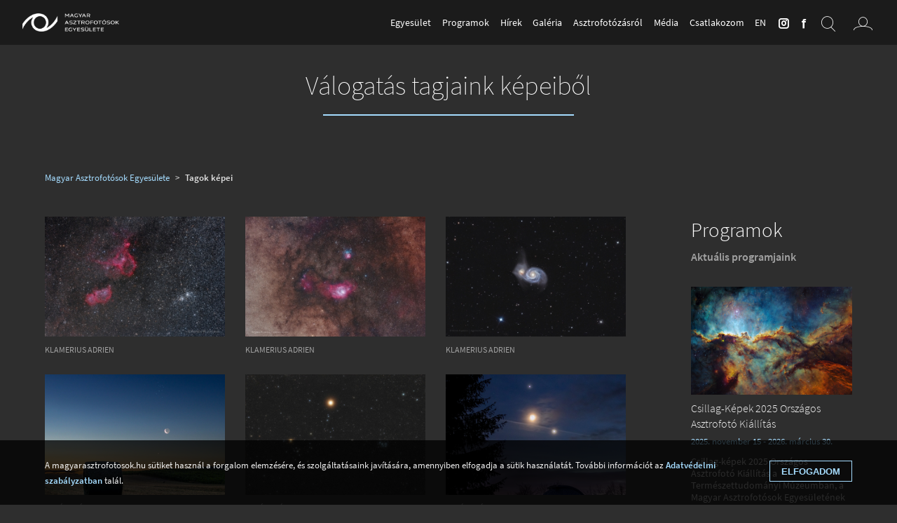

--- FILE ---
content_type: text/html; charset=utf-8
request_url: https://magyarasztrofotosok.hu/galeria/
body_size: 185225
content:
<!DOCTYPE html>
<html lang="hu">
<head>
    <meta http-equiv="Content-type" content="text/html; charset=utf-8" />
    <meta name="viewport" content="width=device-width, initial-scale=1.0, user-scalable=no" />
    <title>Galéria</title>
            <meta name="description" content="A Magyar Asztrofotósok Egyesülete tagjainak fotógalériája." />
                <meta name="keywords" content="asztrofotó galéria, tagok asztrofotói, galéria, asztrofotó" />
        <meta name="author" content="Magyar Asztrofotósok Egyesülete" />
    <meta name="dcterms.rightsHolder" content="Magyar Asztrofotósok Egyesülete" />
            <meta name="robots" content="index, follow" />
    
            <meta property="og:url" content="https://magyarasztrofotosok.hu/galeria/" />
        
    
            <meta property="og:title" content="Galéria" />
        
            <meta property="og:description" content="A Magyar Asztrofotósok Egyesülete tagjainak fotógalériája." />
        
                    <meta property="og:image" content="https://magyarasztrofotosok.hu/rimg/2/0/495_833_bff566cd_.jpg" />
        <meta property="og:image:width" content="1920" />
        <meta property="og:image:height" content="1239" />
                
            <meta property="og:type" content="website" />
        
    
    <meta name="google-site-verification" content="PIPweL6ZMOr5Yhcx8FcNgjP7o_xwsmh6yZsHiOyi6P4" />

    <link rel="icon" href="https://magyarasztrofotosok.hu/res/dev/orig/img/favicon.png" type="image/png" id="favicon" />
    <link rel="apple-touch-icon" href="https://magyarasztrofotosok.hu/res/dev/orig/img/apple-touch-icon.png" />

    <link href="/res/dev/orig/css/style.css?v=38" type="text/css" rel="stylesheet" />

    <link href="/res/dev/orig/css/text.css?v=8" type="text/css" rel="stylesheet" />
        
        
        
    
          
        
    
        

    <script>
    function addEvent(element, event, func) {
        if (!element) return false;
        if (element.addEventListener) {
            element.addEventListener(event, func, false);
        } else if (element.attachEvent) {
            element.attachEvent("on"+event, func);
        }
    }
    function removeEvent(element, event, func) {
        if (!element) return false;
        if (element.addEventListener) {
            element.removeEventListener(event, func, false);
        }
    }
    function loadScriptOnLoad(scriptUrl) {
        var addScript = function (sUrl) {
            if (!sUrl) return false;
            var element = document.createElement('script');
            element.src = sUrl;
            var heads = document.getElementsByTagName('head');
            if (heads && heads[0]) heads[0].insertBefore(element, null);
        };
        if (window.addEventListener) {
            window.addEventListener('load', function(){addScript(scriptUrl);}, false);
        } else if (window.attachEvent) {
            window.attachEvent('onload', function(){addScript(scriptUrl);});
        } else {
            window.onload = function(){addScript(scriptUrl);};
        }
    }
    loadScriptOnLoad('https://magyarasztrofotosok.hu/res/dev/orig/js/script.js?v=36');
    </script>
  
</head>
<body>
    
    <header id="header" class="header">
        <a href="https://magyarasztrofotosok.hu/" class="mainLogo" title="Magyar Asztrofotósok Egyesülete">
            <img class="mainLogoImg" alt="Magyar Asztrofotósok Egyesülete" src="/res/dev/orig/img/MAFE-logo.png" />
        </a>
        <a href="#" id="mainMenuToggle"></a>
        <nav class="mainMenu">
                            <ul class="mainMenuUl">
                    <li class="mainHomeMenuLi">
    <a href="#" title="Magyar Asztrofotósok Egyesülete">Egyesület</a>
    <ul class="mainMenuUl2"><li class="mainHomeMenuLi">
    <a href="https://magyarasztrofotosok.hu/egyesulet/" title="Rólunk, céljainkról, tevékenységünkről">Rólunk</a>
    </li>
<li class="mainHomeMenuLi">
    <a href="https://magyarasztrofotosok.hu/egyesulet/tagsag/" title="Tagjaink">Tagjaink</a>
    </li>
<li class="mainHomeMenuLi">
    <a href="https://magyarasztrofotosok.hu/csatlakozom/" title="Csatlakozom a Magyar Asztrofotósok Egyesületéhez">Csatlakozom</a>
    </li>
<li class="mainHomeMenuLi">
    <a href="https://magyarasztrofotosok.hu/egyesulet/alapszabaly/" title="A Magyar Asztrofotósok Egyesületének alapszabálya">Alapszabály</a>
    </li>
<li class="mainHomeMenuLi">
    <a href="https://magyarasztrofotosok.hu/kapcsolat/" title="Kapcsolat a Magyar Asztrofotósok Egyesületéhez">Kapcsolat</a>
    </li>
<li class="mainHomeMenuLi">
    <a href="https://magyarasztrofotosok.hu/egyesuleti-szolgaltatasok/" title="Szolgáltatások">Szolgáltatások</a>
    </li>
<li class="mainHomeMenuLi">
    <a href="https://magyarasztrofotosok.hu/partnereink/" title="Partnereink">Partnereink</a>
    </li>
</ul></li>
<li class="mainHomeMenuLi">
    <a href="https://magyarasztrofotosok.hu/programok/" title="Magyar Asztrofotósok Egyesületének programjai">Programok</a>
    </li>
<li class="mainHomeMenuLi">
    <a href="https://magyarasztrofotosok.hu/hirek/" title="Magyar Asztrofotósok Hírei">Hírek</a>
    </li>
<li class="mainHomeMenuLi">
    <a href="https://magyarasztrofotosok.hu/eszleloret/" title="Galéria">Galéria</a>
    <ul class="mainMenuUl2"><li class="mainHomeMenuLi">
    <a href="https://magyarasztrofotosok.hu/eszleloret/" title="Észlelőrét">Észlelőrét</a>
    </li>
<li class="mainHomeMenuLi">
    <a href="https://magyarasztrofotosok.hu/galeria/" title="Tagok képei" class="active">Tagok képei</a>
    </li>
<li class="mainHomeMenuLi">
    <a href="https://magyarasztrofotosok.hu/csillagkepek2019/?a=exh" title="Csillag-Képek 2019 - Online tárlat">Csillag-Képek 2019 - Online tárlat</a>
    </li>
<li class="mainHomeMenuLi">
    <a href="https://magyarasztrofotosok.hu/csillagkepek2020/?a=exh" title="Csillag-Képek 2020 - Online tárlat">Csillag-Képek 2020 - Online tárlat</a>
    </li>
<li class="mainHomeMenuLi">
    <a href="https://magyarasztrofotosok.hu/csillagkepek2021/?a=exh" title="Csillag-Képek 2021 - Online tárlat">Csillag-Képek 2021 - Online tárlat</a>
    </li>
<li class="mainHomeMenuLi">
    <a href="https://magyarasztrofotosok.hu/csillagkepek2022/?a=exh" title="Csillag-Képek 2022 - Online tárlat">Csillag-Képek 2022 - Online tárlat</a>
    </li>
<li class="mainHomeMenuLi">
    <a href="https://magyarasztrofotosok.hu/csillagkepek2023/?a=exh" title="Csillag-Képek 2023 - Online tárlat">Csillag-Képek 2023 - Online tárlat</a>
    </li>
<li class="mainHomeMenuLi">
    <a href="https://magyarasztrofotosok.hu/csillagkepek2024/?a=exh" title="Csillag-Képek 2024 - Online tárlat">Csillag-Képek 2024 - Online tárlat</a>
    </li>
<li class="mainHomeMenuLi">
    <a href="https://magyarasztrofotosok.hu/csillagkepek2025/?a=exh" title="Csillag-Képek 2025 - Online tárlat">Csillag-Képek 2025 - Online tárlat</a>
    </li>
<li class="mainHomeMenuLi">
    <a href="https://magyarasztrofotosok.hu/regisztracio/" title="Regisztráció képbeküldéshez">Regisztráció képbeküldéshez</a>
    </li>
</ul></li>
<li class="mainHomeMenuLi">
    <a href="#" title="Mit jelent az asztrofotózás?">Asztrofotózásról</a>
    <ul class="mainMenuUl2"><li class="mainHomeMenuLi">
    <a href="https://magyarasztrofotosok.hu/asztrofotozas/" title="Mit jelent az asztrofotózás?">Asztrofotózásról</a>
    </li>
<li class="mainHomeMenuLi">
    <a href="https://magyarasztrofotosok.hu/kb/" title="Asztrofotós tudástár">Tudástár</a>
    </li>
<li class="mainHomeMenuLi">
    <a href="https://magyarasztrofotosok.hu/asztrofotos-akademia/" title="Asztrofotós Akadémia">Asztrofotós Akadémia</a>
    </li>
</ul></li>
<li class="mainHomeMenuLi">
    <a href="#" title="Médiatár">Média</a>
    <ul class="mainMenuUl2"><li class="mainHomeMenuLi">
    <a href="https://magyarasztrofotosok.hu/honap-kepei/" title="Hónap képe">Hónap képe</a>
    </li>
<li class="mainHomeMenuLi">
    <a href="https://magyarasztrofotosok.hu/dijazottak/" title="Nemzetközi díjazottak">Nemzetközi díjazottak</a>
    </li>
<li class="mainHomeMenuLi">
    <a href="https://magyarasztrofotosok.hu/csillagkepek/" title="Csillag-Képek">Csillag-Képek</a>
    </li>
<li class="mainHomeMenuLi">
    <a href="https://magyarasztrofotosok.hu/nextcloud/" title="MAFelhő Drive">MAFelhő Drive</a>
    </li>
</ul></li>
<li class="mainHomeMenuLi">
    <a href="https://magyarasztrofotosok.hu/csatlakozom/" title="Csatlakozom a Magyar Asztrofotósok Egyesületéhez">Csatlakozom</a>
    </li>

                                                                <li class="mainHomeMenuLi langLi">
                                                    <a href="https://magyarasztrofotosok.hu/en/" title="English" class="langChangeLink">
                en            </a>
                                                </li>
                                            
                    <li class="mainHomeMenuLi instagramLi">
                        <a href="https://www.instagram.com/mafe_astrophotos" class="headerSocialButton headerInstagram" target="_blank" title="Magyar Asztrofotósok Egyesülete az Instagramon"></a>
                    </li>
                    <li class="mainHomeMenuLi facebookLi">
                        <a href="https://www.facebook.com/Magyar-Asztrofot%C3%B3sok-Egyes%C3%BClete-1411516715627127/" class="headerSocialButton headerFacebook" title="Magyar Asztrofotósok Egyesülete a Facebookon"></a>
                    </li>
                    <li class="mainHomeMenuLi searchLi">
                        <div class="mainMenuSearchCont" id="mainMenuSearchCont">
    <a href="#" class="mainMenuSearchTrigger" id="mainMenuSearchTrigger" title="Keresés"></a>
    <form name="searchBoxForm" method="post" action="https://magyarasztrofotosok.hu/kereses/" enctype="application/x-www-form-urlencoded" id="searchBoxForm" class="searchBoxForm">
<input name="searchFormSent" type="hidden" value="1" /><input name="searchWord" type="text" id="searchBoxForm_field_searchWord" maxlength="64" placeholder="Keresés" value="" /><button name="submit" type="submit" value="submitSearch"></button></form>


</div>                    </li>
                    <li class="mainHomeMenuLi userLi">
                        <div class="mainMenuUserIconCont" id="mainMenuUserIconCont">
    <a href="#" class="mainMenuUserTrigger" id="mainMenuUserTrigger" title="Felhasználó: belépés, kilépés, profil."></a>
    <div class="userBoxDropdown" id="userBoxDropdown">
                    <a href="https://magyarasztrofotosok.hu/login/">Belépés</a>
            </div>
</div>                    </li>
                </ul>
                    </nav>
    </header>

    <main role="main">
        <article class="article">
    <div class="subpageHeaderCont">
    <div class="subpageHeader subpageHeader834 subpageHeaderDark subpageHeaderNoImage">
        <div class="subpageTitleCont">
                            
                                    <h1 class="subpageTitle">Válogatás tagjaink képeiből</h1>
                            
                                </div>
    </div>
</div>

    <div class="contentCont preContentCont contentContDark">
        <div class="contentInner">
            <div class="navBar">
<a href="https://magyarasztrofotosok.hu/">Magyar Asztrofotósok Egyesülete</a><span class="navBarSeparator">&gt;</span><span class="navBarCurrent">Tagok képei</span></div>                                </div>
    </div>

    
            <div class="contentCont mainContentCont contentContDark">
            <div class="contentInner contentInnerWider">
                <div class="mainLeft">
                                                                <div class="profileGallery">
                                                                                            
                                                                            <div class="profileGalItem">
                                            <a href="https://magyarasztrofotosok.hu/rimg/6/0/193_369_75a14394_.jpg" class="enlargable profileGalImgCont" data-gallery="profileGal" data-author=" Klamerius Adrien">
                                                <img src="https://magyarasztrofotosok.hu/rimg/6/300/193_369_75a14394_.jpg" alt=" Klamerius Adrien asztrofotója" />
                                            </a>
                                            <a href="https://magyarasztrofotosok.hu/egyesulet/tagsag/profil-22/" class="profileGalNameCont">
                                                <span class="profileGalAuthor"> Klamerius Adrien</span>
                                            </a>
                                        </div>    
                                                                                                                <div class="profileGalItem">
                                            <a href="https://magyarasztrofotosok.hu/rimg/6/0/193_369_c2467ba5_.jpg" class="enlargable profileGalImgCont" data-gallery="profileGal" data-author=" Klamerius Adrien">
                                                <img src="https://magyarasztrofotosok.hu/rimg/6/300/193_369_c2467ba5_.jpg" alt=" Klamerius Adrien asztrofotója" />
                                            </a>
                                            <a href="https://magyarasztrofotosok.hu/egyesulet/tagsag/profil-22/" class="profileGalNameCont">
                                                <span class="profileGalAuthor"> Klamerius Adrien</span>
                                            </a>
                                        </div>    
                                                                                                                <div class="profileGalItem">
                                            <a href="https://magyarasztrofotosok.hu/rimg/6/0/193_369_f6aa845b_.jpg" class="enlargable profileGalImgCont" data-gallery="profileGal" data-author=" Klamerius Adrien">
                                                <img src="https://magyarasztrofotosok.hu/rimg/6/300/193_369_f6aa845b_.jpg" alt=" Klamerius Adrien asztrofotója" />
                                            </a>
                                            <a href="https://magyarasztrofotosok.hu/egyesulet/tagsag/profil-22/" class="profileGalNameCont">
                                                <span class="profileGalAuthor"> Klamerius Adrien</span>
                                            </a>
                                        </div>    
                                                                    
                                                                                                                            
                                                                            <div class="profileGalItem">
                                            <a href="https://magyarasztrofotosok.hu/rimg/6/0/1071_2579_b19f9987_.jpg" class="enlargable profileGalImgCont" data-gallery="profileGal" data-author=" Balázs Gábor">
                                                <img src="https://magyarasztrofotosok.hu/rimg/6/300/1071_2579_b19f9987_.jpg" alt=" Balázs Gábor asztrofotója" />
                                            </a>
                                            <a href="https://magyarasztrofotosok.hu/egyesulet/tagsag/profil-283/" class="profileGalNameCont">
                                                <span class="profileGalAuthor"> Balázs Gábor</span>
                                            </a>
                                        </div>    
                                                                                                                <div class="profileGalItem">
                                            <a href="https://magyarasztrofotosok.hu/rimg/6/0/1071_2579_9570f480_.jpg" class="enlargable profileGalImgCont" data-gallery="profileGal" data-author=" Balázs Gábor">
                                                <img src="https://magyarasztrofotosok.hu/rimg/6/300/1071_2579_9570f480_.jpg" alt=" Balázs Gábor asztrofotója" />
                                            </a>
                                            <a href="https://magyarasztrofotosok.hu/egyesulet/tagsag/profil-283/" class="profileGalNameCont">
                                                <span class="profileGalAuthor"> Balázs Gábor</span>
                                            </a>
                                        </div>    
                                                                                                                <div class="profileGalItem">
                                            <a href="https://magyarasztrofotosok.hu/rimg/6/0/1071_2579_8ae663ac_.jpg" class="enlargable profileGalImgCont" data-gallery="profileGal" data-author=" Balázs Gábor">
                                                <img src="https://magyarasztrofotosok.hu/rimg/6/300/1071_2579_8ae663ac_.jpg" alt=" Balázs Gábor asztrofotója" />
                                            </a>
                                            <a href="https://magyarasztrofotosok.hu/egyesulet/tagsag/profil-283/" class="profileGalNameCont">
                                                <span class="profileGalAuthor"> Balázs Gábor</span>
                                            </a>
                                        </div>    
                                                                    
                                                                                                                            
                                                                            <div class="profileGalItem">
                                            <a href="https://magyarasztrofotosok.hu/rimg/6/0/749_1848_340d012f_.jpg" class="enlargable profileGalImgCont" data-gallery="profileGal" data-author=" Mag István">
                                                <img src="https://magyarasztrofotosok.hu/rimg/6/300/749_1848_340d012f_.jpg" alt=" Mag István asztrofotója" />
                                            </a>
                                            <a href="https://magyarasztrofotosok.hu/egyesulet/tagsag/profil-255/" class="profileGalNameCont">
                                                <span class="profileGalAuthor"> Mag István</span>
                                            </a>
                                        </div>    
                                                                                                                <div class="profileGalItem">
                                            <a href="https://magyarasztrofotosok.hu/rimg/6/0/749_1848_a606dc21_.jpg" class="enlargable profileGalImgCont" data-gallery="profileGal" data-author=" Mag István">
                                                <img src="https://magyarasztrofotosok.hu/rimg/6/300/749_1848_a606dc21_.jpg" alt=" Mag István asztrofotója" />
                                            </a>
                                            <a href="https://magyarasztrofotosok.hu/egyesulet/tagsag/profil-255/" class="profileGalNameCont">
                                                <span class="profileGalAuthor"> Mag István</span>
                                            </a>
                                        </div>    
                                                                                                                <div class="profileGalItem">
                                            <a href="https://magyarasztrofotosok.hu/rimg/6/0/749_1848_02883f53_.jpg" class="enlargable profileGalImgCont" data-gallery="profileGal" data-author=" Mag István">
                                                <img src="https://magyarasztrofotosok.hu/rimg/6/300/749_1848_02883f53_.jpg" alt=" Mag István asztrofotója" />
                                            </a>
                                            <a href="https://magyarasztrofotosok.hu/egyesulet/tagsag/profil-255/" class="profileGalNameCont">
                                                <span class="profileGalAuthor"> Mag István</span>
                                            </a>
                                        </div>    
                                                                    
                                                                                                                            
                                                                            <div class="profileGalItem">
                                            <a href="https://magyarasztrofotosok.hu/rimg/6/0/1126_2760_e99a04ce_.jpg" class="enlargable profileGalImgCont" data-gallery="profileGal" data-author=" Walter Peter">
                                                <img src="https://magyarasztrofotosok.hu/rimg/6/300/1126_2760_e99a04ce_.jpg" alt=" Walter Peter asztrofotója" />
                                            </a>
                                            <a href="https://magyarasztrofotosok.hu/egyesulet/tagsag/profil-403/" class="profileGalNameCont">
                                                <span class="profileGalAuthor"> Walter Peter</span>
                                            </a>
                                        </div>    
                                                                                                                <div class="profileGalItem">
                                            <a href="https://magyarasztrofotosok.hu/rimg/6/0/1126_2760_86795bce_.jpg" class="enlargable profileGalImgCont" data-gallery="profileGal" data-author=" Walter Peter">
                                                <img src="https://magyarasztrofotosok.hu/rimg/6/300/1126_2760_86795bce_.jpg" alt=" Walter Peter asztrofotója" />
                                            </a>
                                            <a href="https://magyarasztrofotosok.hu/egyesulet/tagsag/profil-403/" class="profileGalNameCont">
                                                <span class="profileGalAuthor"> Walter Peter</span>
                                            </a>
                                        </div>    
                                                                                                        
                                                                                                                            
                                                                            <div class="profileGalItem">
                                            <a href="https://magyarasztrofotosok.hu/rimg/6/0/1076_2925_e71bbf1f_.jpg" class="enlargable profileGalImgCont" data-gallery="profileGal" data-author=" Király Zoltán">
                                                <img src="https://magyarasztrofotosok.hu/rimg/6/300/1076_2925_e71bbf1f_.jpg" alt=" Király Zoltán asztrofotója" />
                                            </a>
                                            <a href="https://magyarasztrofotosok.hu/egyesulet/tagsag/profil-381/" class="profileGalNameCont">
                                                <span class="profileGalAuthor"> Király Zoltán</span>
                                            </a>
                                        </div>    
                                                                                                                <div class="profileGalItem">
                                            <a href="https://magyarasztrofotosok.hu/rimg/6/0/1076_2925_9e1811a5_.jpg" class="enlargable profileGalImgCont" data-gallery="profileGal" data-author=" Király Zoltán">
                                                <img src="https://magyarasztrofotosok.hu/rimg/6/300/1076_2925_9e1811a5_.jpg" alt=" Király Zoltán asztrofotója" />
                                            </a>
                                            <a href="https://magyarasztrofotosok.hu/egyesulet/tagsag/profil-381/" class="profileGalNameCont">
                                                <span class="profileGalAuthor"> Király Zoltán</span>
                                            </a>
                                        </div>    
                                                                                                                <div class="profileGalItem">
                                            <a href="https://magyarasztrofotosok.hu/rimg/6/0/1076_2925_652059b2_.jpg" class="enlargable profileGalImgCont" data-gallery="profileGal" data-author=" Király Zoltán">
                                                <img src="https://magyarasztrofotosok.hu/rimg/6/300/1076_2925_652059b2_.jpg" alt=" Király Zoltán asztrofotója" />
                                            </a>
                                            <a href="https://magyarasztrofotosok.hu/egyesulet/tagsag/profil-381/" class="profileGalNameCont">
                                                <span class="profileGalAuthor"> Király Zoltán</span>
                                            </a>
                                        </div>    
                                                                    
                                                                                                                            
                                                                            <div class="profileGalItem">
                                            <a href="https://magyarasztrofotosok.hu/rimg/6/0/220_402_bdba38cb_.jpg" class="enlargable profileGalImgCont" data-gallery="profileGal" data-author=" Dabóczi Balázs">
                                                <img src="https://magyarasztrofotosok.hu/rimg/6/300/220_402_bdba38cb_.jpg" alt=" Dabóczi Balázs asztrofotója" />
                                            </a>
                                            <a href="https://magyarasztrofotosok.hu/egyesulet/tagsag/profil-33/" class="profileGalNameCont">
                                                <span class="profileGalAuthor"> Dabóczi Balázs</span>
                                            </a>
                                        </div>    
                                                                                                                <div class="profileGalItem">
                                            <a href="https://magyarasztrofotosok.hu/rimg/6/0/220_402_91d6b5c1_.jpg" class="enlargable profileGalImgCont" data-gallery="profileGal" data-author=" Dabóczi Balázs">
                                                <img src="https://magyarasztrofotosok.hu/rimg/6/300/220_402_91d6b5c1_.jpg" alt=" Dabóczi Balázs asztrofotója" />
                                            </a>
                                            <a href="https://magyarasztrofotosok.hu/egyesulet/tagsag/profil-33/" class="profileGalNameCont">
                                                <span class="profileGalAuthor"> Dabóczi Balázs</span>
                                            </a>
                                        </div>    
                                                                                                                <div class="profileGalItem">
                                            <a href="https://magyarasztrofotosok.hu/rimg/6/0/220_402_858423ad_.jpg" class="enlargable profileGalImgCont" data-gallery="profileGal" data-author=" Dabóczi Balázs">
                                                <img src="https://magyarasztrofotosok.hu/rimg/6/300/220_402_858423ad_.jpg" alt=" Dabóczi Balázs asztrofotója" />
                                            </a>
                                            <a href="https://magyarasztrofotosok.hu/egyesulet/tagsag/profil-33/" class="profileGalNameCont">
                                                <span class="profileGalAuthor"> Dabóczi Balázs</span>
                                            </a>
                                        </div>    
                                                                    
                                                                                                                            
                                                                            <div class="profileGalItem">
                                            <a href="https://magyarasztrofotosok.hu/rimg/6/0/745_2351_e4c0c013_.jpg" class="enlargable profileGalImgCont" data-gallery="profileGal" data-author=" Rostás  Attila">
                                                <img src="https://magyarasztrofotosok.hu/rimg/6/300/745_2351_e4c0c013_.jpg" alt=" Rostás  Attila asztrofotója" />
                                            </a>
                                            <a href="https://magyarasztrofotosok.hu/egyesulet/tagsag/profil-254/" class="profileGalNameCont">
                                                <span class="profileGalAuthor"> Rostás  Attila</span>
                                            </a>
                                        </div>    
                                                                                                                <div class="profileGalItem">
                                            <a href="https://magyarasztrofotosok.hu/rimg/6/0/745_2351_8be54cc4_.jpg" class="enlargable profileGalImgCont" data-gallery="profileGal" data-author=" Rostás  Attila">
                                                <img src="https://magyarasztrofotosok.hu/rimg/6/300/745_2351_8be54cc4_.jpg" alt=" Rostás  Attila asztrofotója" />
                                            </a>
                                            <a href="https://magyarasztrofotosok.hu/egyesulet/tagsag/profil-254/" class="profileGalNameCont">
                                                <span class="profileGalAuthor"> Rostás  Attila</span>
                                            </a>
                                        </div>    
                                                                                                                <div class="profileGalItem">
                                            <a href="https://magyarasztrofotosok.hu/rimg/6/0/745_2351_0d1676e0_.jpg" class="enlargable profileGalImgCont" data-gallery="profileGal" data-author=" Rostás  Attila">
                                                <img src="https://magyarasztrofotosok.hu/rimg/6/300/745_2351_0d1676e0_.jpg" alt=" Rostás  Attila asztrofotója" />
                                            </a>
                                            <a href="https://magyarasztrofotosok.hu/egyesulet/tagsag/profil-254/" class="profileGalNameCont">
                                                <span class="profileGalAuthor"> Rostás  Attila</span>
                                            </a>
                                        </div>    
                                                                    
                                                                                                                            
                                                                            <div class="profileGalItem">
                                            <a href="https://magyarasztrofotosok.hu/rimg/6/0/176_270_fbbe824c_.jpg" class="enlargable profileGalImgCont" data-gallery="profileGal" data-author=" Schmall Rafael">
                                                <img src="https://magyarasztrofotosok.hu/rimg/6/300/176_270_fbbe824c_.jpg" alt=" Schmall Rafael asztrofotója" />
                                            </a>
                                            <a href="https://magyarasztrofotosok.hu/egyesulet/tagsag/profil-15/" class="profileGalNameCont">
                                                <span class="profileGalAuthor"> Schmall Rafael</span>
                                            </a>
                                        </div>    
                                                                                                                <div class="profileGalItem">
                                            <a href="https://magyarasztrofotosok.hu/rimg/6/0/176_270_8c70b573_.jpg" class="enlargable profileGalImgCont" data-gallery="profileGal" data-author=" Schmall Rafael">
                                                <img src="https://magyarasztrofotosok.hu/rimg/6/300/176_270_8c70b573_.jpg" alt=" Schmall Rafael asztrofotója" />
                                            </a>
                                            <a href="https://magyarasztrofotosok.hu/egyesulet/tagsag/profil-15/" class="profileGalNameCont">
                                                <span class="profileGalAuthor"> Schmall Rafael</span>
                                            </a>
                                        </div>    
                                                                                                                <div class="profileGalItem">
                                            <a href="https://magyarasztrofotosok.hu/rimg/6/0/176_270_6e6be1bf_.jpg" class="enlargable profileGalImgCont" data-gallery="profileGal" data-author=" Schmall Rafael">
                                                <img src="https://magyarasztrofotosok.hu/rimg/6/300/176_270_6e6be1bf_.jpg" alt=" Schmall Rafael asztrofotója" />
                                            </a>
                                            <a href="https://magyarasztrofotosok.hu/egyesulet/tagsag/profil-15/" class="profileGalNameCont">
                                                <span class="profileGalAuthor"> Schmall Rafael</span>
                                            </a>
                                        </div>    
                                                                    
                                                                                                                            
                                                                            <div class="profileGalItem">
                                            <a href="https://magyarasztrofotosok.hu/rimg/6/0/738_1884_ebdb47c0_.jpg" class="enlargable profileGalImgCont" data-gallery="profileGal" data-author=" Szabó Dávid">
                                                <img src="https://magyarasztrofotosok.hu/rimg/6/300/738_1884_ebdb47c0_.jpg" alt=" Szabó Dávid asztrofotója" />
                                            </a>
                                            <a href="https://magyarasztrofotosok.hu/egyesulet/tagsag/profil-229/" class="profileGalNameCont">
                                                <span class="profileGalAuthor"> Szabó Dávid</span>
                                            </a>
                                        </div>    
                                                                                                                                            
                                                                                                                            
                                                                            <div class="profileGalItem">
                                            <a href="https://magyarasztrofotosok.hu/rimg/6/0/721_2459_2170772d_.jpg" class="enlargable profileGalImgCont" data-gallery="profileGal" data-author=" Kecskés Bertalan">
                                                <img src="https://magyarasztrofotosok.hu/rimg/6/300/721_2459_2170772d_.jpg" alt=" Kecskés Bertalan asztrofotója" />
                                            </a>
                                            <a href="https://magyarasztrofotosok.hu/egyesulet/tagsag/profil-245/" class="profileGalNameCont">
                                                <span class="profileGalAuthor"> Kecskés Bertalan</span>
                                            </a>
                                        </div>    
                                                                                                                <div class="profileGalItem">
                                            <a href="https://magyarasztrofotosok.hu/rimg/6/0/721_2459_c5cbad47_.jpg" class="enlargable profileGalImgCont" data-gallery="profileGal" data-author=" Kecskés Bertalan">
                                                <img src="https://magyarasztrofotosok.hu/rimg/6/300/721_2459_c5cbad47_.jpg" alt=" Kecskés Bertalan asztrofotója" />
                                            </a>
                                            <a href="https://magyarasztrofotosok.hu/egyesulet/tagsag/profil-245/" class="profileGalNameCont">
                                                <span class="profileGalAuthor"> Kecskés Bertalan</span>
                                            </a>
                                        </div>    
                                                                                                                <div class="profileGalItem">
                                            <a href="https://magyarasztrofotosok.hu/rimg/6/0/721_2459_d6583aaf_.jpg" class="enlargable profileGalImgCont" data-gallery="profileGal" data-author=" Kecskés Bertalan">
                                                <img src="https://magyarasztrofotosok.hu/rimg/6/300/721_2459_d6583aaf_.jpg" alt=" Kecskés Bertalan asztrofotója" />
                                            </a>
                                            <a href="https://magyarasztrofotosok.hu/egyesulet/tagsag/profil-245/" class="profileGalNameCont">
                                                <span class="profileGalAuthor"> Kecskés Bertalan</span>
                                            </a>
                                        </div>    
                                                                    
                                                                                                                            
                                                                            <div class="profileGalItem">
                                            <a href="https://magyarasztrofotosok.hu/rimg/6/0/173_258_1bb7cb0e_.jpg" class="enlargable profileGalImgCont" data-gallery="profileGal" data-author=" Éder Iván">
                                                <img src="https://magyarasztrofotosok.hu/rimg/6/300/173_258_1bb7cb0e_.jpg" alt=" Éder Iván asztrofotója" />
                                            </a>
                                            <a href="https://magyarasztrofotosok.hu/egyesulet/tagsag/profil-14/" class="profileGalNameCont">
                                                <span class="profileGalAuthor"> Éder Iván</span>
                                            </a>
                                        </div>    
                                                                                                                <div class="profileGalItem">
                                            <a href="https://magyarasztrofotosok.hu/rimg/6/0/173_258_09f6f816_.jpg" class="enlargable profileGalImgCont" data-gallery="profileGal" data-author=" Éder Iván">
                                                <img src="https://magyarasztrofotosok.hu/rimg/6/300/173_258_09f6f816_.jpg" alt=" Éder Iván asztrofotója" />
                                            </a>
                                            <a href="https://magyarasztrofotosok.hu/egyesulet/tagsag/profil-14/" class="profileGalNameCont">
                                                <span class="profileGalAuthor"> Éder Iván</span>
                                            </a>
                                        </div>    
                                                                                                                <div class="profileGalItem">
                                            <a href="https://magyarasztrofotosok.hu/rimg/6/0/173_258_500ae5b6_.jpg" class="enlargable profileGalImgCont" data-gallery="profileGal" data-author=" Éder Iván">
                                                <img src="https://magyarasztrofotosok.hu/rimg/6/300/173_258_500ae5b6_.jpg" alt=" Éder Iván asztrofotója" />
                                            </a>
                                            <a href="https://magyarasztrofotosok.hu/egyesulet/tagsag/profil-14/" class="profileGalNameCont">
                                                <span class="profileGalAuthor"> Éder Iván</span>
                                            </a>
                                        </div>    
                                                                    
                                                                                                                            
                                                                                                                <div class="profileGalItem">
                                            <a href="https://magyarasztrofotosok.hu/rimg/6/0/180_273_2e188be3_.jpg" class="enlargable profileGalImgCont" data-gallery="profileGal" data-author=" Bagi László">
                                                <img src="https://magyarasztrofotosok.hu/rimg/6/300/180_273_2e188be3_.jpg" alt=" Bagi László asztrofotója" />
                                            </a>
                                            <a href="https://magyarasztrofotosok.hu/egyesulet/tagsag/profil-17/" class="profileGalNameCont">
                                                <span class="profileGalAuthor"> Bagi László</span>
                                            </a>
                                        </div>    
                                                                                                                <div class="profileGalItem">
                                            <a href="https://magyarasztrofotosok.hu/rimg/6/0/180_273_9a9a8af3_.jpg" class="enlargable profileGalImgCont" data-gallery="profileGal" data-author=" Bagi László">
                                                <img src="https://magyarasztrofotosok.hu/rimg/6/300/180_273_9a9a8af3_.jpg" alt=" Bagi László asztrofotója" />
                                            </a>
                                            <a href="https://magyarasztrofotosok.hu/egyesulet/tagsag/profil-17/" class="profileGalNameCont">
                                                <span class="profileGalAuthor"> Bagi László</span>
                                            </a>
                                        </div>    
                                                                    
                                                                                                                            
                                                                            <div class="profileGalItem">
                                            <a href="https://magyarasztrofotosok.hu/rimg/6/0/1016_2419_8d0a484b_.jpg" class="enlargable profileGalImgCont" data-gallery="profileGal" data-author=" Varga  Mihály">
                                                <img src="https://magyarasztrofotosok.hu/rimg/6/300/1016_2419_8d0a484b_.jpg" alt=" Varga  Mihály asztrofotója" />
                                            </a>
                                            <a href="https://magyarasztrofotosok.hu/egyesulet/tagsag/profil-364/" class="profileGalNameCont">
                                                <span class="profileGalAuthor"> Varga  Mihály</span>
                                            </a>
                                        </div>    
                                                                                                                <div class="profileGalItem">
                                            <a href="https://magyarasztrofotosok.hu/rimg/6/0/1016_2419_dbae6597_.jpg" class="enlargable profileGalImgCont" data-gallery="profileGal" data-author=" Varga  Mihály">
                                                <img src="https://magyarasztrofotosok.hu/rimg/6/300/1016_2419_dbae6597_.jpg" alt=" Varga  Mihály asztrofotója" />
                                            </a>
                                            <a href="https://magyarasztrofotosok.hu/egyesulet/tagsag/profil-364/" class="profileGalNameCont">
                                                <span class="profileGalAuthor"> Varga  Mihály</span>
                                            </a>
                                        </div>    
                                                                                                                <div class="profileGalItem">
                                            <a href="https://magyarasztrofotosok.hu/rimg/6/0/1016_2419_fb578ed4_.jpg" class="enlargable profileGalImgCont" data-gallery="profileGal" data-author=" Varga  Mihály">
                                                <img src="https://magyarasztrofotosok.hu/rimg/6/300/1016_2419_fb578ed4_.jpg" alt=" Varga  Mihály asztrofotója" />
                                            </a>
                                            <a href="https://magyarasztrofotosok.hu/egyesulet/tagsag/profil-364/" class="profileGalNameCont">
                                                <span class="profileGalAuthor"> Varga  Mihály</span>
                                            </a>
                                        </div>    
                                                                    
                                                                                                                            
                                                                            <div class="profileGalItem">
                                            <a href="https://magyarasztrofotosok.hu/rimg/6/0/169_254_cf31b94c_.jpg" class="enlargable profileGalImgCont" data-gallery="profileGal" data-author=" Bach Zoltán">
                                                <img src="https://magyarasztrofotosok.hu/rimg/6/300/169_254_cf31b94c_.jpg" alt=" Bach Zoltán asztrofotója" />
                                            </a>
                                            <a href="https://magyarasztrofotosok.hu/egyesulet/tagsag/profil-12/" class="profileGalNameCont">
                                                <span class="profileGalAuthor"> Bach Zoltán</span>
                                            </a>
                                        </div>    
                                                                                                                <div class="profileGalItem">
                                            <a href="https://magyarasztrofotosok.hu/rimg/6/0/169_254_7b555cea_.jpg" class="enlargable profileGalImgCont" data-gallery="profileGal" data-author=" Bach Zoltán">
                                                <img src="https://magyarasztrofotosok.hu/rimg/6/300/169_254_7b555cea_.jpg" alt=" Bach Zoltán asztrofotója" />
                                            </a>
                                            <a href="https://magyarasztrofotosok.hu/egyesulet/tagsag/profil-12/" class="profileGalNameCont">
                                                <span class="profileGalAuthor"> Bach Zoltán</span>
                                            </a>
                                        </div>    
                                                                                                                <div class="profileGalItem">
                                            <a href="https://magyarasztrofotosok.hu/rimg/6/0/169_254_b6e21a50_.jpg" class="enlargable profileGalImgCont" data-gallery="profileGal" data-author=" Bach Zoltán">
                                                <img src="https://magyarasztrofotosok.hu/rimg/6/300/169_254_b6e21a50_.jpg" alt=" Bach Zoltán asztrofotója" />
                                            </a>
                                            <a href="https://magyarasztrofotosok.hu/egyesulet/tagsag/profil-12/" class="profileGalNameCont">
                                                <span class="profileGalAuthor"> Bach Zoltán</span>
                                            </a>
                                        </div>    
                                                                    
                                                                                                                            
                                                                            <div class="profileGalItem">
                                            <a href="https://magyarasztrofotosok.hu/rimg/6/0/842_1963_e22baa0e_.jpg" class="enlargable profileGalImgCont" data-gallery="profileGal" data-author="Dr. Ruszkai Ákos">
                                                <img src="https://magyarasztrofotosok.hu/rimg/6/300/842_1963_e22baa0e_.jpg" alt="Dr. Ruszkai Ákos asztrofotója" />
                                            </a>
                                            <a href="https://magyarasztrofotosok.hu/egyesulet/tagsag/profil-179/" class="profileGalNameCont">
                                                <span class="profileGalAuthor">Dr. Ruszkai Ákos</span>
                                            </a>
                                        </div>    
                                                                                                                <div class="profileGalItem">
                                            <a href="https://magyarasztrofotosok.hu/rimg/6/0/842_1963_1f6b95df_.jpg" class="enlargable profileGalImgCont" data-gallery="profileGal" data-author="Dr. Ruszkai Ákos">
                                                <img src="https://magyarasztrofotosok.hu/rimg/6/300/842_1963_1f6b95df_.jpg" alt="Dr. Ruszkai Ákos asztrofotója" />
                                            </a>
                                            <a href="https://magyarasztrofotosok.hu/egyesulet/tagsag/profil-179/" class="profileGalNameCont">
                                                <span class="profileGalAuthor">Dr. Ruszkai Ákos</span>
                                            </a>
                                        </div>    
                                                                                                                <div class="profileGalItem">
                                            <a href="https://magyarasztrofotosok.hu/rimg/6/0/842_1963_7d45b87d_.jpg" class="enlargable profileGalImgCont" data-gallery="profileGal" data-author="Dr. Ruszkai Ákos">
                                                <img src="https://magyarasztrofotosok.hu/rimg/6/300/842_1963_7d45b87d_.jpg" alt="Dr. Ruszkai Ákos asztrofotója" />
                                            </a>
                                            <a href="https://magyarasztrofotosok.hu/egyesulet/tagsag/profil-179/" class="profileGalNameCont">
                                                <span class="profileGalAuthor">Dr. Ruszkai Ákos</span>
                                            </a>
                                        </div>    
                                                                    
                                                                                                                            
                                                                            <div class="profileGalItem">
                                            <a href="https://magyarasztrofotosok.hu/rimg/6/0/318_710_91005a38_.jpg" class="enlargable profileGalImgCont" data-gallery="profileGal" data-author=" Vámosi Flórián">
                                                <img src="https://magyarasztrofotosok.hu/rimg/6/300/318_710_91005a38_.jpg" alt=" Vámosi Flórián asztrofotója" />
                                            </a>
                                            <a href="https://magyarasztrofotosok.hu/egyesulet/tagsag/profil-82/" class="profileGalNameCont">
                                                <span class="profileGalAuthor"> Vámosi Flórián</span>
                                            </a>
                                        </div>    
                                                                                                                <div class="profileGalItem">
                                            <a href="https://magyarasztrofotosok.hu/rimg/6/0/318_710_7a3ba01e_.jpg" class="enlargable profileGalImgCont" data-gallery="profileGal" data-author=" Vámosi Flórián">
                                                <img src="https://magyarasztrofotosok.hu/rimg/6/300/318_710_7a3ba01e_.jpg" alt=" Vámosi Flórián asztrofotója" />
                                            </a>
                                            <a href="https://magyarasztrofotosok.hu/egyesulet/tagsag/profil-82/" class="profileGalNameCont">
                                                <span class="profileGalAuthor"> Vámosi Flórián</span>
                                            </a>
                                        </div>    
                                                                                                                <div class="profileGalItem">
                                            <a href="https://magyarasztrofotosok.hu/rimg/6/0/318_710_81d4f57a_.jpg" class="enlargable profileGalImgCont" data-gallery="profileGal" data-author=" Vámosi Flórián">
                                                <img src="https://magyarasztrofotosok.hu/rimg/6/300/318_710_81d4f57a_.jpg" alt=" Vámosi Flórián asztrofotója" />
                                            </a>
                                            <a href="https://magyarasztrofotosok.hu/egyesulet/tagsag/profil-82/" class="profileGalNameCont">
                                                <span class="profileGalAuthor"> Vámosi Flórián</span>
                                            </a>
                                        </div>    
                                                                    
                                                                                                                            
                                                                            <div class="profileGalItem">
                                            <a href="https://magyarasztrofotosok.hu/rimg/6/0/583_1115_aed55de8_.jpg" class="enlargable profileGalImgCont" data-gallery="profileGal" data-author=" Nagy Zoltán A.">
                                                <img src="https://magyarasztrofotosok.hu/rimg/6/300/583_1115_aed55de8_.jpg" alt=" Nagy Zoltán A. asztrofotója" />
                                            </a>
                                            <a href="https://magyarasztrofotosok.hu/egyesulet/tagsag/profil-193/" class="profileGalNameCont">
                                                <span class="profileGalAuthor"> Nagy Zoltán A.</span>
                                            </a>
                                        </div>    
                                                                                                                                            
                                                                                                                            
                                                                            <div class="profileGalItem">
                                            <a href="https://magyarasztrofotosok.hu/rimg/6/0/1257_3217_0c044100_.jpg" class="enlargable profileGalImgCont" data-gallery="profileGal" data-author=" Somogyi Attila">
                                                <img src="https://magyarasztrofotosok.hu/rimg/6/300/1257_3217_0c044100_.jpg" alt=" Somogyi Attila asztrofotója" />
                                            </a>
                                            <a href="https://magyarasztrofotosok.hu/egyesulet/tagsag/profil-460/" class="profileGalNameCont">
                                                <span class="profileGalAuthor"> Somogyi Attila</span>
                                            </a>
                                        </div>    
                                                                                                                <div class="profileGalItem">
                                            <a href="https://magyarasztrofotosok.hu/rimg/6/0/1257_3217_631e9d06_.jpg" class="enlargable profileGalImgCont" data-gallery="profileGal" data-author=" Somogyi Attila">
                                                <img src="https://magyarasztrofotosok.hu/rimg/6/300/1257_3217_631e9d06_.jpg" alt=" Somogyi Attila asztrofotója" />
                                            </a>
                                            <a href="https://magyarasztrofotosok.hu/egyesulet/tagsag/profil-460/" class="profileGalNameCont">
                                                <span class="profileGalAuthor"> Somogyi Attila</span>
                                            </a>
                                        </div>    
                                                                                                                <div class="profileGalItem">
                                            <a href="https://magyarasztrofotosok.hu/rimg/6/0/1257_3217_4115ca6c_.jpg" class="enlargable profileGalImgCont" data-gallery="profileGal" data-author=" Somogyi Attila">
                                                <img src="https://magyarasztrofotosok.hu/rimg/6/300/1257_3217_4115ca6c_.jpg" alt=" Somogyi Attila asztrofotója" />
                                            </a>
                                            <a href="https://magyarasztrofotosok.hu/egyesulet/tagsag/profil-460/" class="profileGalNameCont">
                                                <span class="profileGalAuthor"> Somogyi Attila</span>
                                            </a>
                                        </div>    
                                                                    
                                                                                                                            
                                                                            <div class="profileGalItem">
                                            <a href="https://magyarasztrofotosok.hu/rimg/6/0/1201_3056_84fd9cab_.jpg" class="enlargable profileGalImgCont" data-gallery="profileGal" data-author=" Sági Gábor">
                                                <img src="https://magyarasztrofotosok.hu/rimg/6/300/1201_3056_84fd9cab_.jpg" alt=" Sági Gábor asztrofotója" />
                                            </a>
                                            <a href="https://magyarasztrofotosok.hu/egyesulet/tagsag/profil-436/" class="profileGalNameCont">
                                                <span class="profileGalAuthor"> Sági Gábor</span>
                                            </a>
                                        </div>    
                                                                                                                <div class="profileGalItem">
                                            <a href="https://magyarasztrofotosok.hu/rimg/6/0/1201_3056_016291cb_.jpg" class="enlargable profileGalImgCont" data-gallery="profileGal" data-author=" Sági Gábor">
                                                <img src="https://magyarasztrofotosok.hu/rimg/6/300/1201_3056_016291cb_.jpg" alt=" Sági Gábor asztrofotója" />
                                            </a>
                                            <a href="https://magyarasztrofotosok.hu/egyesulet/tagsag/profil-436/" class="profileGalNameCont">
                                                <span class="profileGalAuthor"> Sági Gábor</span>
                                            </a>
                                        </div>    
                                                                                                        
                                                                                                                            
                                                                            <div class="profileGalItem">
                                            <a href="https://magyarasztrofotosok.hu/rimg/6/0/936_2162_8cca60a1_.jpg" class="enlargable profileGalImgCont" data-gallery="profileGal" data-author=" Galambos Gábor">
                                                <img src="https://magyarasztrofotosok.hu/rimg/6/300/936_2162_8cca60a1_.jpg" alt=" Galambos Gábor asztrofotója" />
                                            </a>
                                            <a href="https://magyarasztrofotosok.hu/egyesulet/tagsag/profil-328/" class="profileGalNameCont">
                                                <span class="profileGalAuthor"> Galambos Gábor</span>
                                            </a>
                                        </div>    
                                                                                                                <div class="profileGalItem">
                                            <a href="https://magyarasztrofotosok.hu/rimg/6/0/936_2162_153d9baa_.jpg" class="enlargable profileGalImgCont" data-gallery="profileGal" data-author=" Galambos Gábor">
                                                <img src="https://magyarasztrofotosok.hu/rimg/6/300/936_2162_153d9baa_.jpg" alt=" Galambos Gábor asztrofotója" />
                                            </a>
                                            <a href="https://magyarasztrofotosok.hu/egyesulet/tagsag/profil-328/" class="profileGalNameCont">
                                                <span class="profileGalAuthor"> Galambos Gábor</span>
                                            </a>
                                        </div>    
                                                                                                                <div class="profileGalItem">
                                            <a href="https://magyarasztrofotosok.hu/rimg/6/0/936_2162_17720399_.jpg" class="enlargable profileGalImgCont" data-gallery="profileGal" data-author=" Galambos Gábor">
                                                <img src="https://magyarasztrofotosok.hu/rimg/6/300/936_2162_17720399_.jpg" alt=" Galambos Gábor asztrofotója" />
                                            </a>
                                            <a href="https://magyarasztrofotosok.hu/egyesulet/tagsag/profil-328/" class="profileGalNameCont">
                                                <span class="profileGalAuthor"> Galambos Gábor</span>
                                            </a>
                                        </div>    
                                                                    
                                                                                                                            
                                                                            <div class="profileGalItem">
                                            <a href="https://magyarasztrofotosok.hu/rimg/6/0/200_313_90893017_.jpg" class="enlargable profileGalImgCont" data-gallery="profileGal" data-author=" Kiss Péter">
                                                <img src="https://magyarasztrofotosok.hu/rimg/6/300/200_313_90893017_.jpg" alt=" Kiss Péter asztrofotója" />
                                            </a>
                                            <a href="https://magyarasztrofotosok.hu/egyesulet/tagsag/profil-25/" class="profileGalNameCont">
                                                <span class="profileGalAuthor"> Kiss Péter</span>
                                            </a>
                                        </div>    
                                                                                                                <div class="profileGalItem">
                                            <a href="https://magyarasztrofotosok.hu/rimg/6/0/200_313_4a2d0270_.jpg" class="enlargable profileGalImgCont" data-gallery="profileGal" data-author=" Kiss Péter">
                                                <img src="https://magyarasztrofotosok.hu/rimg/6/300/200_313_4a2d0270_.jpg" alt=" Kiss Péter asztrofotója" />
                                            </a>
                                            <a href="https://magyarasztrofotosok.hu/egyesulet/tagsag/profil-25/" class="profileGalNameCont">
                                                <span class="profileGalAuthor"> Kiss Péter</span>
                                            </a>
                                        </div>    
                                                                                                                <div class="profileGalItem">
                                            <a href="https://magyarasztrofotosok.hu/rimg/6/0/200_313_798fc2c3_.jpg" class="enlargable profileGalImgCont" data-gallery="profileGal" data-author=" Kiss Péter">
                                                <img src="https://magyarasztrofotosok.hu/rimg/6/300/200_313_798fc2c3_.jpg" alt=" Kiss Péter asztrofotója" />
                                            </a>
                                            <a href="https://magyarasztrofotosok.hu/egyesulet/tagsag/profil-25/" class="profileGalNameCont">
                                                <span class="profileGalAuthor"> Kiss Péter</span>
                                            </a>
                                        </div>    
                                                                    
                                                                                                                            
                                                                            <div class="profileGalItem">
                                            <a href="https://magyarasztrofotosok.hu/rimg/6/0/1092_2640_e8d5a531_.jpg" class="enlargable profileGalImgCont" data-gallery="profileGal" data-author=" Borovszky Péter">
                                                <img src="https://magyarasztrofotosok.hu/rimg/6/300/1092_2640_e8d5a531_.jpg" alt=" Borovszky Péter asztrofotója" />
                                            </a>
                                            <a href="https://magyarasztrofotosok.hu/egyesulet/tagsag/profil-393/" class="profileGalNameCont">
                                                <span class="profileGalAuthor"> Borovszky Péter</span>
                                            </a>
                                        </div>    
                                                                                                                                            
                                                                                                                            
                                                                            <div class="profileGalItem">
                                            <a href="https://magyarasztrofotosok.hu/rimg/6/0/767_2491_b69ae485_.jpg" class="enlargable profileGalImgCont" data-gallery="profileGal" data-author=" Boros Bálint">
                                                <img src="https://magyarasztrofotosok.hu/rimg/6/300/767_2491_b69ae485_.jpg" alt=" Boros Bálint asztrofotója" />
                                            </a>
                                            <a href="https://magyarasztrofotosok.hu/egyesulet/tagsag/profil-258/" class="profileGalNameCont">
                                                <span class="profileGalAuthor"> Boros Bálint</span>
                                            </a>
                                        </div>    
                                                                                                                <div class="profileGalItem">
                                            <a href="https://magyarasztrofotosok.hu/rimg/6/0/767_2491_e3676a8b_.jpg" class="enlargable profileGalImgCont" data-gallery="profileGal" data-author=" Boros Bálint">
                                                <img src="https://magyarasztrofotosok.hu/rimg/6/300/767_2491_e3676a8b_.jpg" alt=" Boros Bálint asztrofotója" />
                                            </a>
                                            <a href="https://magyarasztrofotosok.hu/egyesulet/tagsag/profil-258/" class="profileGalNameCont">
                                                <span class="profileGalAuthor"> Boros Bálint</span>
                                            </a>
                                        </div>    
                                                                                                                <div class="profileGalItem">
                                            <a href="https://magyarasztrofotosok.hu/rimg/6/0/767_2491_59f63ee3_.jpg" class="enlargable profileGalImgCont" data-gallery="profileGal" data-author=" Boros Bálint">
                                                <img src="https://magyarasztrofotosok.hu/rimg/6/300/767_2491_59f63ee3_.jpg" alt=" Boros Bálint asztrofotója" />
                                            </a>
                                            <a href="https://magyarasztrofotosok.hu/egyesulet/tagsag/profil-258/" class="profileGalNameCont">
                                                <span class="profileGalAuthor"> Boros Bálint</span>
                                            </a>
                                        </div>    
                                                                    
                                                                                                                            
                                                                            <div class="profileGalItem">
                                            <a href="https://magyarasztrofotosok.hu/rimg/6/0/1178_3010_b5a74050_.jpg" class="enlargable profileGalImgCont" data-gallery="profileGal" data-author=" Krizmanics Zoltán">
                                                <img src="https://magyarasztrofotosok.hu/rimg/6/300/1178_3010_b5a74050_.jpg" alt=" Krizmanics Zoltán asztrofotója" />
                                            </a>
                                            <a href="https://magyarasztrofotosok.hu/egyesulet/tagsag/profil-429/" class="profileGalNameCont">
                                                <span class="profileGalAuthor"> Krizmanics Zoltán</span>
                                            </a>
                                        </div>    
                                                                                                                <div class="profileGalItem">
                                            <a href="https://magyarasztrofotosok.hu/rimg/6/0/1178_3010_6553363d_.jpg" class="enlargable profileGalImgCont" data-gallery="profileGal" data-author=" Krizmanics Zoltán">
                                                <img src="https://magyarasztrofotosok.hu/rimg/6/300/1178_3010_6553363d_.jpg" alt=" Krizmanics Zoltán asztrofotója" />
                                            </a>
                                            <a href="https://magyarasztrofotosok.hu/egyesulet/tagsag/profil-429/" class="profileGalNameCont">
                                                <span class="profileGalAuthor"> Krizmanics Zoltán</span>
                                            </a>
                                        </div>    
                                                                                                                <div class="profileGalItem">
                                            <a href="https://magyarasztrofotosok.hu/rimg/6/0/1178_3010_34bb9b34_.jpg" class="enlargable profileGalImgCont" data-gallery="profileGal" data-author=" Krizmanics Zoltán">
                                                <img src="https://magyarasztrofotosok.hu/rimg/6/300/1178_3010_34bb9b34_.jpg" alt=" Krizmanics Zoltán asztrofotója" />
                                            </a>
                                            <a href="https://magyarasztrofotosok.hu/egyesulet/tagsag/profil-429/" class="profileGalNameCont">
                                                <span class="profileGalAuthor"> Krizmanics Zoltán</span>
                                            </a>
                                        </div>    
                                                                    
                                                                                                                            
                                                                            <div class="profileGalItem">
                                            <a href="https://magyarasztrofotosok.hu/rimg/6/0/930_2147_0e429bbb_.jpg" class="enlargable profileGalImgCont" data-gallery="profileGal" data-author=" Büki Roland">
                                                <img src="https://magyarasztrofotosok.hu/rimg/6/300/930_2147_0e429bbb_.jpg" alt=" Büki Roland asztrofotója" />
                                            </a>
                                            <a href="https://magyarasztrofotosok.hu/egyesulet/tagsag/profil-326/" class="profileGalNameCont">
                                                <span class="profileGalAuthor"> Büki Roland</span>
                                            </a>
                                        </div>    
                                                                                                                <div class="profileGalItem">
                                            <a href="https://magyarasztrofotosok.hu/rimg/6/0/930_2147_f848dfc4_.jpg" class="enlargable profileGalImgCont" data-gallery="profileGal" data-author=" Büki Roland">
                                                <img src="https://magyarasztrofotosok.hu/rimg/6/300/930_2147_f848dfc4_.jpg" alt=" Büki Roland asztrofotója" />
                                            </a>
                                            <a href="https://magyarasztrofotosok.hu/egyesulet/tagsag/profil-326/" class="profileGalNameCont">
                                                <span class="profileGalAuthor"> Büki Roland</span>
                                            </a>
                                        </div>    
                                                                                                        
                                                                                                                            
                                                                            <div class="profileGalItem">
                                            <a href="https://magyarasztrofotosok.hu/rimg/6/0/182_276_6443d95a_.jpg" class="enlargable profileGalImgCont" data-gallery="profileGal" data-author=" Tobler Zoltán">
                                                <img src="https://magyarasztrofotosok.hu/rimg/6/300/182_276_6443d95a_.jpg" alt=" Tobler Zoltán asztrofotója" />
                                            </a>
                                            <a href="https://magyarasztrofotosok.hu/egyesulet/tagsag/profil-18/" class="profileGalNameCont">
                                                <span class="profileGalAuthor"> Tobler Zoltán</span>
                                            </a>
                                        </div>    
                                                                                                                <div class="profileGalItem">
                                            <a href="https://magyarasztrofotosok.hu/rimg/6/0/182_276_34864e2e_.jpg" class="enlargable profileGalImgCont" data-gallery="profileGal" data-author=" Tobler Zoltán">
                                                <img src="https://magyarasztrofotosok.hu/rimg/6/300/182_276_34864e2e_.jpg" alt=" Tobler Zoltán asztrofotója" />
                                            </a>
                                            <a href="https://magyarasztrofotosok.hu/egyesulet/tagsag/profil-18/" class="profileGalNameCont">
                                                <span class="profileGalAuthor"> Tobler Zoltán</span>
                                            </a>
                                        </div>    
                                                                                                                <div class="profileGalItem">
                                            <a href="https://magyarasztrofotosok.hu/rimg/6/0/182_276_52955e6d_.jpg" class="enlargable profileGalImgCont" data-gallery="profileGal" data-author=" Tobler Zoltán">
                                                <img src="https://magyarasztrofotosok.hu/rimg/6/300/182_276_52955e6d_.jpg" alt=" Tobler Zoltán asztrofotója" />
                                            </a>
                                            <a href="https://magyarasztrofotosok.hu/egyesulet/tagsag/profil-18/" class="profileGalNameCont">
                                                <span class="profileGalAuthor"> Tobler Zoltán</span>
                                            </a>
                                        </div>    
                                                                    
                                                                                                                            
                                                                            <div class="profileGalItem">
                                            <a href="https://magyarasztrofotosok.hu/rimg/6/0/184_310_c4c98304_.jpg" class="enlargable profileGalImgCont" data-gallery="profileGal" data-author=" Papp András">
                                                <img src="https://magyarasztrofotosok.hu/rimg/6/300/184_310_c4c98304_.jpg" alt=" Papp András asztrofotója" />
                                            </a>
                                            <a href="https://magyarasztrofotosok.hu/egyesulet/tagsag/profil-19/" class="profileGalNameCont">
                                                <span class="profileGalAuthor"> Papp András</span>
                                            </a>
                                        </div>    
                                                                                                                <div class="profileGalItem">
                                            <a href="https://magyarasztrofotosok.hu/rimg/6/0/184_310_eb888d6a_.jpg" class="enlargable profileGalImgCont" data-gallery="profileGal" data-author=" Papp András">
                                                <img src="https://magyarasztrofotosok.hu/rimg/6/300/184_310_eb888d6a_.jpg" alt=" Papp András asztrofotója" />
                                            </a>
                                            <a href="https://magyarasztrofotosok.hu/egyesulet/tagsag/profil-19/" class="profileGalNameCont">
                                                <span class="profileGalAuthor"> Papp András</span>
                                            </a>
                                        </div>    
                                                                                                                <div class="profileGalItem">
                                            <a href="https://magyarasztrofotosok.hu/rimg/6/0/184_310_e23532ed_.jpg" class="enlargable profileGalImgCont" data-gallery="profileGal" data-author=" Papp András">
                                                <img src="https://magyarasztrofotosok.hu/rimg/6/300/184_310_e23532ed_.jpg" alt=" Papp András asztrofotója" />
                                            </a>
                                            <a href="https://magyarasztrofotosok.hu/egyesulet/tagsag/profil-19/" class="profileGalNameCont">
                                                <span class="profileGalAuthor"> Papp András</span>
                                            </a>
                                        </div>    
                                                                    
                                                                                                                            
                                                                            <div class="profileGalItem">
                                            <a href="https://magyarasztrofotosok.hu/rimg/6/0/1049_2480_a40b4afc_.jpg" class="enlargable profileGalImgCont" data-gallery="profileGal" data-author=" Kozma László">
                                                <img src="https://magyarasztrofotosok.hu/rimg/6/300/1049_2480_a40b4afc_.jpg" alt=" Kozma László asztrofotója" />
                                            </a>
                                            <a href="https://magyarasztrofotosok.hu/egyesulet/tagsag/profil-376/" class="profileGalNameCont">
                                                <span class="profileGalAuthor"> Kozma László</span>
                                            </a>
                                        </div>    
                                                                                                                <div class="profileGalItem">
                                            <a href="https://magyarasztrofotosok.hu/rimg/6/0/1049_2480_64d07c03_.jpg" class="enlargable profileGalImgCont" data-gallery="profileGal" data-author=" Kozma László">
                                                <img src="https://magyarasztrofotosok.hu/rimg/6/300/1049_2480_64d07c03_.jpg" alt=" Kozma László asztrofotója" />
                                            </a>
                                            <a href="https://magyarasztrofotosok.hu/egyesulet/tagsag/profil-376/" class="profileGalNameCont">
                                                <span class="profileGalAuthor"> Kozma László</span>
                                            </a>
                                        </div>    
                                                                                                                <div class="profileGalItem">
                                            <a href="https://magyarasztrofotosok.hu/rimg/6/0/1049_2480_36ffc4ee_.jpg" class="enlargable profileGalImgCont" data-gallery="profileGal" data-author=" Kozma László">
                                                <img src="https://magyarasztrofotosok.hu/rimg/6/300/1049_2480_36ffc4ee_.jpg" alt=" Kozma László asztrofotója" />
                                            </a>
                                            <a href="https://magyarasztrofotosok.hu/egyesulet/tagsag/profil-376/" class="profileGalNameCont">
                                                <span class="profileGalAuthor"> Kozma László</span>
                                            </a>
                                        </div>    
                                                                    
                                                                                                                            
                                                                            <div class="profileGalItem">
                                            <a href="https://magyarasztrofotosok.hu/rimg/6/0/628_2312_9f312d51_.jpg" class="enlargable profileGalImgCont" data-gallery="profileGal" data-author=" Balogh András">
                                                <img src="https://magyarasztrofotosok.hu/rimg/6/300/628_2312_9f312d51_.jpg" alt=" Balogh András asztrofotója" />
                                            </a>
                                            <a href="https://magyarasztrofotosok.hu/egyesulet/tagsag/profil-204/" class="profileGalNameCont">
                                                <span class="profileGalAuthor"> Balogh András</span>
                                            </a>
                                        </div>    
                                                                                                                <div class="profileGalItem">
                                            <a href="https://magyarasztrofotosok.hu/rimg/6/0/628_2312_3afd7ad5_.jpg" class="enlargable profileGalImgCont" data-gallery="profileGal" data-author=" Balogh András">
                                                <img src="https://magyarasztrofotosok.hu/rimg/6/300/628_2312_3afd7ad5_.jpg" alt=" Balogh András asztrofotója" />
                                            </a>
                                            <a href="https://magyarasztrofotosok.hu/egyesulet/tagsag/profil-204/" class="profileGalNameCont">
                                                <span class="profileGalAuthor"> Balogh András</span>
                                            </a>
                                        </div>    
                                                                                                                <div class="profileGalItem">
                                            <a href="https://magyarasztrofotosok.hu/rimg/6/0/628_2312_c2c88419_.jpg" class="enlargable profileGalImgCont" data-gallery="profileGal" data-author=" Balogh András">
                                                <img src="https://magyarasztrofotosok.hu/rimg/6/300/628_2312_c2c88419_.jpg" alt=" Balogh András asztrofotója" />
                                            </a>
                                            <a href="https://magyarasztrofotosok.hu/egyesulet/tagsag/profil-204/" class="profileGalNameCont">
                                                <span class="profileGalAuthor"> Balogh András</span>
                                            </a>
                                        </div>    
                                                                    
                                                                                                                            
                                                                            <div class="profileGalItem">
                                            <a href="https://magyarasztrofotosok.hu/rimg/6/0/589_1117_e655a317_.jpg" class="enlargable profileGalImgCont" data-gallery="profileGal" data-author=" Tóth Bence">
                                                <img src="https://magyarasztrofotosok.hu/rimg/6/300/589_1117_e655a317_.jpg" alt=" Tóth Bence asztrofotója" />
                                            </a>
                                            <a href="https://magyarasztrofotosok.hu/egyesulet/tagsag/profil-198/" class="profileGalNameCont">
                                                <span class="profileGalAuthor"> Tóth Bence</span>
                                            </a>
                                        </div>    
                                                                                                                <div class="profileGalItem">
                                            <a href="https://magyarasztrofotosok.hu/rimg/6/0/589_1117_ef6c1c95_.jpg" class="enlargable profileGalImgCont" data-gallery="profileGal" data-author=" Tóth Bence">
                                                <img src="https://magyarasztrofotosok.hu/rimg/6/300/589_1117_ef6c1c95_.jpg" alt=" Tóth Bence asztrofotója" />
                                            </a>
                                            <a href="https://magyarasztrofotosok.hu/egyesulet/tagsag/profil-198/" class="profileGalNameCont">
                                                <span class="profileGalAuthor"> Tóth Bence</span>
                                            </a>
                                        </div>    
                                                                                                                <div class="profileGalItem">
                                            <a href="https://magyarasztrofotosok.hu/rimg/6/0/589_1117_553fd805_.jpg" class="enlargable profileGalImgCont" data-gallery="profileGal" data-author=" Tóth Bence">
                                                <img src="https://magyarasztrofotosok.hu/rimg/6/300/589_1117_553fd805_.jpg" alt=" Tóth Bence asztrofotója" />
                                            </a>
                                            <a href="https://magyarasztrofotosok.hu/egyesulet/tagsag/profil-198/" class="profileGalNameCont">
                                                <span class="profileGalAuthor"> Tóth Bence</span>
                                            </a>
                                        </div>    
                                                                    
                                                                                                                                                                                        
                                                                            <div class="profileGalItem">
                                            <a href="https://magyarasztrofotosok.hu/rimg/6/0/884_2221_cdd8f226_.jpg" class="enlargable profileGalImgCont" data-gallery="profileGal" data-author=" Papp Bence">
                                                <img src="https://magyarasztrofotosok.hu/rimg/6/300/884_2221_cdd8f226_.jpg" alt=" Papp Bence asztrofotója" />
                                            </a>
                                            <a href="https://magyarasztrofotosok.hu/egyesulet/tagsag/profil-306/" class="profileGalNameCont">
                                                <span class="profileGalAuthor"> Papp Bence</span>
                                            </a>
                                        </div>    
                                                                                                                <div class="profileGalItem">
                                            <a href="https://magyarasztrofotosok.hu/rimg/6/0/884_2221_4362eb25_.jpg" class="enlargable profileGalImgCont" data-gallery="profileGal" data-author=" Papp Bence">
                                                <img src="https://magyarasztrofotosok.hu/rimg/6/300/884_2221_4362eb25_.jpg" alt=" Papp Bence asztrofotója" />
                                            </a>
                                            <a href="https://magyarasztrofotosok.hu/egyesulet/tagsag/profil-306/" class="profileGalNameCont">
                                                <span class="profileGalAuthor"> Papp Bence</span>
                                            </a>
                                        </div>    
                                                                                                                <div class="profileGalItem">
                                            <a href="https://magyarasztrofotosok.hu/rimg/6/0/884_2221_1851fb46_.jpg" class="enlargable profileGalImgCont" data-gallery="profileGal" data-author=" Papp Bence">
                                                <img src="https://magyarasztrofotosok.hu/rimg/6/300/884_2221_1851fb46_.jpg" alt=" Papp Bence asztrofotója" />
                                            </a>
                                            <a href="https://magyarasztrofotosok.hu/egyesulet/tagsag/profil-306/" class="profileGalNameCont">
                                                <span class="profileGalAuthor"> Papp Bence</span>
                                            </a>
                                        </div>    
                                                                    
                                                                                                                            
                                                                            <div class="profileGalItem">
                                            <a href="https://magyarasztrofotosok.hu/rimg/6/0/1113_2732_220fb8ae_.jpg" class="enlargable profileGalImgCont" data-gallery="profileGal" data-author=" Motajcsek Tamás">
                                                <img src="https://magyarasztrofotosok.hu/rimg/6/300/1113_2732_220fb8ae_.jpg" alt=" Motajcsek Tamás asztrofotója" />
                                            </a>
                                            <a href="https://magyarasztrofotosok.hu/egyesulet/tagsag/profil-399/" class="profileGalNameCont">
                                                <span class="profileGalAuthor"> Motajcsek Tamás</span>
                                            </a>
                                        </div>    
                                                                                                                <div class="profileGalItem">
                                            <a href="https://magyarasztrofotosok.hu/rimg/6/0/1113_2732_fcf3e1ef_.jpg" class="enlargable profileGalImgCont" data-gallery="profileGal" data-author=" Motajcsek Tamás">
                                                <img src="https://magyarasztrofotosok.hu/rimg/6/300/1113_2732_fcf3e1ef_.jpg" alt=" Motajcsek Tamás asztrofotója" />
                                            </a>
                                            <a href="https://magyarasztrofotosok.hu/egyesulet/tagsag/profil-399/" class="profileGalNameCont">
                                                <span class="profileGalAuthor"> Motajcsek Tamás</span>
                                            </a>
                                        </div>    
                                                                                                                <div class="profileGalItem">
                                            <a href="https://magyarasztrofotosok.hu/rimg/6/0/1113_2732_8310d0ab_.jpg" class="enlargable profileGalImgCont" data-gallery="profileGal" data-author=" Motajcsek Tamás">
                                                <img src="https://magyarasztrofotosok.hu/rimg/6/300/1113_2732_8310d0ab_.jpg" alt=" Motajcsek Tamás asztrofotója" />
                                            </a>
                                            <a href="https://magyarasztrofotosok.hu/egyesulet/tagsag/profil-399/" class="profileGalNameCont">
                                                <span class="profileGalAuthor"> Motajcsek Tamás</span>
                                            </a>
                                        </div>    
                                                                    
                                                                                                                            
                                                                            <div class="profileGalItem">
                                            <a href="https://magyarasztrofotosok.hu/rimg/6/0/171_251_677c6829_.jpg" class="enlargable profileGalImgCont" data-gallery="profileGal" data-author=" Feltóti Péter">
                                                <img src="https://magyarasztrofotosok.hu/rimg/6/300/171_251_677c6829_.jpg" alt=" Feltóti Péter asztrofotója" />
                                            </a>
                                            <a href="https://magyarasztrofotosok.hu/egyesulet/tagsag/profil-13/" class="profileGalNameCont">
                                                <span class="profileGalAuthor"> Feltóti Péter</span>
                                            </a>
                                        </div>    
                                                                                                                <div class="profileGalItem">
                                            <a href="https://magyarasztrofotosok.hu/rimg/6/0/171_251_72665d5c_.jpg" class="enlargable profileGalImgCont" data-gallery="profileGal" data-author=" Feltóti Péter">
                                                <img src="https://magyarasztrofotosok.hu/rimg/6/300/171_251_72665d5c_.jpg" alt=" Feltóti Péter asztrofotója" />
                                            </a>
                                            <a href="https://magyarasztrofotosok.hu/egyesulet/tagsag/profil-13/" class="profileGalNameCont">
                                                <span class="profileGalAuthor"> Feltóti Péter</span>
                                            </a>
                                        </div>    
                                                                                                                <div class="profileGalItem">
                                            <a href="https://magyarasztrofotosok.hu/rimg/6/0/171_251_1d4cc806_.jpg" class="enlargable profileGalImgCont" data-gallery="profileGal" data-author=" Feltóti Péter">
                                                <img src="https://magyarasztrofotosok.hu/rimg/6/300/171_251_1d4cc806_.jpg" alt=" Feltóti Péter asztrofotója" />
                                            </a>
                                            <a href="https://magyarasztrofotosok.hu/egyesulet/tagsag/profil-13/" class="profileGalNameCont">
                                                <span class="profileGalAuthor"> Feltóti Péter</span>
                                            </a>
                                        </div>    
                                                                    
                                                                                                                            
                                                                            <div class="profileGalItem">
                                            <a href="https://magyarasztrofotosok.hu/rimg/6/0/258_454_230de96c_.jpg" class="enlargable profileGalImgCont" data-gallery="profileGal" data-author=" Majzik Lionel">
                                                <img src="https://magyarasztrofotosok.hu/rimg/6/300/258_454_230de96c_.jpg" alt=" Majzik Lionel asztrofotója" />
                                            </a>
                                            <a href="https://magyarasztrofotosok.hu/egyesulet/tagsag/profil-52/" class="profileGalNameCont">
                                                <span class="profileGalAuthor"> Majzik Lionel</span>
                                            </a>
                                        </div>    
                                                                                                                <div class="profileGalItem">
                                            <a href="https://magyarasztrofotosok.hu/rimg/6/0/258_454_4761074d_.jpg" class="enlargable profileGalImgCont" data-gallery="profileGal" data-author=" Majzik Lionel">
                                                <img src="https://magyarasztrofotosok.hu/rimg/6/300/258_454_4761074d_.jpg" alt=" Majzik Lionel asztrofotója" />
                                            </a>
                                            <a href="https://magyarasztrofotosok.hu/egyesulet/tagsag/profil-52/" class="profileGalNameCont">
                                                <span class="profileGalAuthor"> Majzik Lionel</span>
                                            </a>
                                        </div>    
                                                                                                                <div class="profileGalItem">
                                            <a href="https://magyarasztrofotosok.hu/rimg/6/0/258_454_ce9d345d_.jpg" class="enlargable profileGalImgCont" data-gallery="profileGal" data-author=" Majzik Lionel">
                                                <img src="https://magyarasztrofotosok.hu/rimg/6/300/258_454_ce9d345d_.jpg" alt=" Majzik Lionel asztrofotója" />
                                            </a>
                                            <a href="https://magyarasztrofotosok.hu/egyesulet/tagsag/profil-52/" class="profileGalNameCont">
                                                <span class="profileGalAuthor"> Majzik Lionel</span>
                                            </a>
                                        </div>    
                                                                    
                                                                                                                            
                                                                            <div class="profileGalItem">
                                            <a href="https://magyarasztrofotosok.hu/rimg/6/0/310_537_3d491fa7_.jpg" class="enlargable profileGalImgCont" data-gallery="profileGal" data-author=" Varga István">
                                                <img src="https://magyarasztrofotosok.hu/rimg/6/300/310_537_3d491fa7_.jpg" alt=" Varga István asztrofotója" />
                                            </a>
                                            <a href="https://magyarasztrofotosok.hu/egyesulet/tagsag/profil-78/" class="profileGalNameCont">
                                                <span class="profileGalAuthor"> Varga István</span>
                                            </a>
                                        </div>    
                                                                                                                <div class="profileGalItem">
                                            <a href="https://magyarasztrofotosok.hu/rimg/6/0/310_537_ab743b92_.jpg" class="enlargable profileGalImgCont" data-gallery="profileGal" data-author=" Varga István">
                                                <img src="https://magyarasztrofotosok.hu/rimg/6/300/310_537_ab743b92_.jpg" alt=" Varga István asztrofotója" />
                                            </a>
                                            <a href="https://magyarasztrofotosok.hu/egyesulet/tagsag/profil-78/" class="profileGalNameCont">
                                                <span class="profileGalAuthor"> Varga István</span>
                                            </a>
                                        </div>    
                                                                                                                <div class="profileGalItem">
                                            <a href="https://magyarasztrofotosok.hu/rimg/6/0/310_537_5b105c46_.jpg" class="enlargable profileGalImgCont" data-gallery="profileGal" data-author=" Varga István">
                                                <img src="https://magyarasztrofotosok.hu/rimg/6/300/310_537_5b105c46_.jpg" alt=" Varga István asztrofotója" />
                                            </a>
                                            <a href="https://magyarasztrofotosok.hu/egyesulet/tagsag/profil-78/" class="profileGalNameCont">
                                                <span class="profileGalAuthor"> Varga István</span>
                                            </a>
                                        </div>    
                                                                    
                                                                                                                            
                                                                            <div class="profileGalItem">
                                            <a href="https://magyarasztrofotosok.hu/rimg/6/0/1122_2754_41054b3b_.jpg" class="enlargable profileGalImgCont" data-gallery="profileGal" data-author=" Csik Zoltán">
                                                <img src="https://magyarasztrofotosok.hu/rimg/6/300/1122_2754_41054b3b_.jpg" alt=" Csik Zoltán asztrofotója" />
                                            </a>
                                            <a href="https://magyarasztrofotosok.hu/egyesulet/tagsag/profil-402/" class="profileGalNameCont">
                                                <span class="profileGalAuthor"> Csik Zoltán</span>
                                            </a>
                                        </div>    
                                                                                                                <div class="profileGalItem">
                                            <a href="https://magyarasztrofotosok.hu/rimg/6/0/1122_2754_9f81e582_.jpg" class="enlargable profileGalImgCont" data-gallery="profileGal" data-author=" Csik Zoltán">
                                                <img src="https://magyarasztrofotosok.hu/rimg/6/300/1122_2754_9f81e582_.jpg" alt=" Csik Zoltán asztrofotója" />
                                            </a>
                                            <a href="https://magyarasztrofotosok.hu/egyesulet/tagsag/profil-402/" class="profileGalNameCont">
                                                <span class="profileGalAuthor"> Csik Zoltán</span>
                                            </a>
                                        </div>    
                                                                                                                <div class="profileGalItem">
                                            <a href="https://magyarasztrofotosok.hu/rimg/6/0/1122_2754_83a82dc7_.jpg" class="enlargable profileGalImgCont" data-gallery="profileGal" data-author=" Csik Zoltán">
                                                <img src="https://magyarasztrofotosok.hu/rimg/6/300/1122_2754_83a82dc7_.jpg" alt=" Csik Zoltán asztrofotója" />
                                            </a>
                                            <a href="https://magyarasztrofotosok.hu/egyesulet/tagsag/profil-402/" class="profileGalNameCont">
                                                <span class="profileGalAuthor"> Csik Zoltán</span>
                                            </a>
                                        </div>    
                                                                    
                                                                                                                            
                                                                            <div class="profileGalItem">
                                            <a href="https://magyarasztrofotosok.hu/rimg/6/0/165_245_ed6b88a9_.jpg" class="enlargable profileGalImgCont" data-gallery="profileGal" data-author=" Tóth Gábor">
                                                <img src="https://magyarasztrofotosok.hu/rimg/6/300/165_245_ed6b88a9_.jpg" alt=" Tóth Gábor asztrofotója" />
                                            </a>
                                            <a href="https://magyarasztrofotosok.hu/egyesulet/tagsag/profil-10/" class="profileGalNameCont">
                                                <span class="profileGalAuthor"> Tóth Gábor</span>
                                            </a>
                                        </div>    
                                                                                                                <div class="profileGalItem">
                                            <a href="https://magyarasztrofotosok.hu/rimg/6/0/165_245_b246c794_.jpg" class="enlargable profileGalImgCont" data-gallery="profileGal" data-author=" Tóth Gábor">
                                                <img src="https://magyarasztrofotosok.hu/rimg/6/300/165_245_b246c794_.jpg" alt=" Tóth Gábor asztrofotója" />
                                            </a>
                                            <a href="https://magyarasztrofotosok.hu/egyesulet/tagsag/profil-10/" class="profileGalNameCont">
                                                <span class="profileGalAuthor"> Tóth Gábor</span>
                                            </a>
                                        </div>    
                                                                                                                <div class="profileGalItem">
                                            <a href="https://magyarasztrofotosok.hu/rimg/6/0/165_245_d7ba038e_.jpg" class="enlargable profileGalImgCont" data-gallery="profileGal" data-author=" Tóth Gábor">
                                                <img src="https://magyarasztrofotosok.hu/rimg/6/300/165_245_d7ba038e_.jpg" alt=" Tóth Gábor asztrofotója" />
                                            </a>
                                            <a href="https://magyarasztrofotosok.hu/egyesulet/tagsag/profil-10/" class="profileGalNameCont">
                                                <span class="profileGalAuthor"> Tóth Gábor</span>
                                            </a>
                                        </div>    
                                                                    
                                                                                                                            
                                                                            <div class="profileGalItem">
                                            <a href="https://magyarasztrofotosok.hu/rimg/6/0/764_1738_d61513e5_.jpg" class="enlargable profileGalImgCont" data-gallery="profileGal" data-author=" Imre Péter">
                                                <img src="https://magyarasztrofotosok.hu/rimg/6/300/764_1738_d61513e5_.jpg" alt=" Imre Péter asztrofotója" />
                                            </a>
                                            <a href="https://magyarasztrofotosok.hu/egyesulet/tagsag/profil-220/" class="profileGalNameCont">
                                                <span class="profileGalAuthor"> Imre Péter</span>
                                            </a>
                                        </div>    
                                                                                                                <div class="profileGalItem">
                                            <a href="https://magyarasztrofotosok.hu/rimg/6/0/764_1738_426314c3_.jpg" class="enlargable profileGalImgCont" data-gallery="profileGal" data-author=" Imre Péter">
                                                <img src="https://magyarasztrofotosok.hu/rimg/6/300/764_1738_426314c3_.jpg" alt=" Imre Péter asztrofotója" />
                                            </a>
                                            <a href="https://magyarasztrofotosok.hu/egyesulet/tagsag/profil-220/" class="profileGalNameCont">
                                                <span class="profileGalAuthor"> Imre Péter</span>
                                            </a>
                                        </div>    
                                                                                                                <div class="profileGalItem">
                                            <a href="https://magyarasztrofotosok.hu/rimg/6/0/764_1738_d51a09ab_.jpg" class="enlargable profileGalImgCont" data-gallery="profileGal" data-author=" Imre Péter">
                                                <img src="https://magyarasztrofotosok.hu/rimg/6/300/764_1738_d51a09ab_.jpg" alt=" Imre Péter asztrofotója" />
                                            </a>
                                            <a href="https://magyarasztrofotosok.hu/egyesulet/tagsag/profil-220/" class="profileGalNameCont">
                                                <span class="profileGalAuthor"> Imre Péter</span>
                                            </a>
                                        </div>    
                                                                    
                                                                                                                            
                                                                            <div class="profileGalItem">
                                            <a href="https://magyarasztrofotosok.hu/rimg/6/0/1116_2724_2fd7f427_.jpg" class="enlargable profileGalImgCont" data-gallery="profileGal" data-author=" Csefkó Tamás">
                                                <img src="https://magyarasztrofotosok.hu/rimg/6/300/1116_2724_2fd7f427_.jpg" alt=" Csefkó Tamás asztrofotója" />
                                            </a>
                                            <a href="https://magyarasztrofotosok.hu/egyesulet/tagsag/profil-383/" class="profileGalNameCont">
                                                <span class="profileGalAuthor"> Csefkó Tamás</span>
                                            </a>
                                        </div>    
                                                                                                                <div class="profileGalItem">
                                            <a href="https://magyarasztrofotosok.hu/rimg/6/0/1116_2724_61cfe54e_.jpg" class="enlargable profileGalImgCont" data-gallery="profileGal" data-author=" Csefkó Tamás">
                                                <img src="https://magyarasztrofotosok.hu/rimg/6/300/1116_2724_61cfe54e_.jpg" alt=" Csefkó Tamás asztrofotója" />
                                            </a>
                                            <a href="https://magyarasztrofotosok.hu/egyesulet/tagsag/profil-383/" class="profileGalNameCont">
                                                <span class="profileGalAuthor"> Csefkó Tamás</span>
                                            </a>
                                        </div>    
                                                                                                                <div class="profileGalItem">
                                            <a href="https://magyarasztrofotosok.hu/rimg/6/0/1116_2724_3a29164d_.jpg" class="enlargable profileGalImgCont" data-gallery="profileGal" data-author=" Csefkó Tamás">
                                                <img src="https://magyarasztrofotosok.hu/rimg/6/300/1116_2724_3a29164d_.jpg" alt=" Csefkó Tamás asztrofotója" />
                                            </a>
                                            <a href="https://magyarasztrofotosok.hu/egyesulet/tagsag/profil-383/" class="profileGalNameCont">
                                                <span class="profileGalAuthor"> Csefkó Tamás</span>
                                            </a>
                                        </div>    
                                                                    
                                                                                                                            
                                                                            <div class="profileGalItem">
                                            <a href="https://magyarasztrofotosok.hu/rimg/6/0/880_2118_d938c5e6_.jpg" class="enlargable profileGalImgCont" data-gallery="profileGal" data-author=" Huszáros Márk">
                                                <img src="https://magyarasztrofotosok.hu/rimg/6/300/880_2118_d938c5e6_.jpg" alt=" Huszáros Márk asztrofotója" />
                                            </a>
                                            <a href="https://magyarasztrofotosok.hu/egyesulet/tagsag/profil-186/" class="profileGalNameCont">
                                                <span class="profileGalAuthor"> Huszáros Márk</span>
                                            </a>
                                        </div>    
                                                                                                                <div class="profileGalItem">
                                            <a href="https://magyarasztrofotosok.hu/rimg/6/0/880_2118_a15c2249_.jpg" class="enlargable profileGalImgCont" data-gallery="profileGal" data-author=" Huszáros Márk">
                                                <img src="https://magyarasztrofotosok.hu/rimg/6/300/880_2118_a15c2249_.jpg" alt=" Huszáros Márk asztrofotója" />
                                            </a>
                                            <a href="https://magyarasztrofotosok.hu/egyesulet/tagsag/profil-186/" class="profileGalNameCont">
                                                <span class="profileGalAuthor"> Huszáros Márk</span>
                                            </a>
                                        </div>    
                                                                                                                <div class="profileGalItem">
                                            <a href="https://magyarasztrofotosok.hu/rimg/6/0/880_2118_5b4eba26_.jpg" class="enlargable profileGalImgCont" data-gallery="profileGal" data-author=" Huszáros Márk">
                                                <img src="https://magyarasztrofotosok.hu/rimg/6/300/880_2118_5b4eba26_.jpg" alt=" Huszáros Márk asztrofotója" />
                                            </a>
                                            <a href="https://magyarasztrofotosok.hu/egyesulet/tagsag/profil-186/" class="profileGalNameCont">
                                                <span class="profileGalAuthor"> Huszáros Márk</span>
                                            </a>
                                        </div>    
                                                                    
                                                                                                                            
                                                                            <div class="profileGalItem">
                                            <a href="https://magyarasztrofotosok.hu/rimg/6/0/457_705_dbdadb86_.jpg" class="enlargable profileGalImgCont" data-gallery="profileGal" data-author=" Kiss Péter">
                                                <img src="https://magyarasztrofotosok.hu/rimg/6/300/457_705_dbdadb86_.jpg" alt=" Kiss Péter asztrofotója" />
                                            </a>
                                            <a href="https://magyarasztrofotosok.hu/egyesulet/tagsag/profil-137/" class="profileGalNameCont">
                                                <span class="profileGalAuthor"> Kiss Péter</span>
                                            </a>
                                        </div>    
                                                                                                                <div class="profileGalItem">
                                            <a href="https://magyarasztrofotosok.hu/rimg/6/0/457_705_42513beb_.jpg" class="enlargable profileGalImgCont" data-gallery="profileGal" data-author=" Kiss Péter">
                                                <img src="https://magyarasztrofotosok.hu/rimg/6/300/457_705_42513beb_.jpg" alt=" Kiss Péter asztrofotója" />
                                            </a>
                                            <a href="https://magyarasztrofotosok.hu/egyesulet/tagsag/profil-137/" class="profileGalNameCont">
                                                <span class="profileGalAuthor"> Kiss Péter</span>
                                            </a>
                                        </div>    
                                                                                                                <div class="profileGalItem">
                                            <a href="https://magyarasztrofotosok.hu/rimg/6/0/457_705_85d7ca67_.jpg" class="enlargable profileGalImgCont" data-gallery="profileGal" data-author=" Kiss Péter">
                                                <img src="https://magyarasztrofotosok.hu/rimg/6/300/457_705_85d7ca67_.jpg" alt=" Kiss Péter asztrofotója" />
                                            </a>
                                            <a href="https://magyarasztrofotosok.hu/egyesulet/tagsag/profil-137/" class="profileGalNameCont">
                                                <span class="profileGalAuthor"> Kiss Péter</span>
                                            </a>
                                        </div>    
                                                                    
                                                                                                                            
                                                                            <div class="profileGalItem">
                                            <a href="https://magyarasztrofotosok.hu/rimg/6/0/214_384_20d77fa6_.jpg" class="enlargable profileGalImgCont" data-gallery="profileGal" data-author=" Jelinek Gábor">
                                                <img src="https://magyarasztrofotosok.hu/rimg/6/300/214_384_20d77fa6_.jpg" alt=" Jelinek Gábor asztrofotója" />
                                            </a>
                                            <a href="https://magyarasztrofotosok.hu/egyesulet/tagsag/profil-30/" class="profileGalNameCont">
                                                <span class="profileGalAuthor"> Jelinek Gábor</span>
                                            </a>
                                        </div>    
                                                                                                                <div class="profileGalItem">
                                            <a href="https://magyarasztrofotosok.hu/rimg/6/0/214_384_409eaf5a_.jpg" class="enlargable profileGalImgCont" data-gallery="profileGal" data-author=" Jelinek Gábor">
                                                <img src="https://magyarasztrofotosok.hu/rimg/6/300/214_384_409eaf5a_.jpg" alt=" Jelinek Gábor asztrofotója" />
                                            </a>
                                            <a href="https://magyarasztrofotosok.hu/egyesulet/tagsag/profil-30/" class="profileGalNameCont">
                                                <span class="profileGalAuthor"> Jelinek Gábor</span>
                                            </a>
                                        </div>    
                                                                                                                <div class="profileGalItem">
                                            <a href="https://magyarasztrofotosok.hu/rimg/6/0/214_384_d2074578_.jpg" class="enlargable profileGalImgCont" data-gallery="profileGal" data-author=" Jelinek Gábor">
                                                <img src="https://magyarasztrofotosok.hu/rimg/6/300/214_384_d2074578_.jpg" alt=" Jelinek Gábor asztrofotója" />
                                            </a>
                                            <a href="https://magyarasztrofotosok.hu/egyesulet/tagsag/profil-30/" class="profileGalNameCont">
                                                <span class="profileGalAuthor"> Jelinek Gábor</span>
                                            </a>
                                        </div>    
                                                                    
                                                                                                                            
                                                                            <div class="profileGalItem">
                                            <a href="https://magyarasztrofotosok.hu/rimg/6/0/907_2136_167191d2_.jpg" class="enlargable profileGalImgCont" data-gallery="profileGal" data-author=" Dudás László">
                                                <img src="https://magyarasztrofotosok.hu/rimg/6/300/907_2136_167191d2_.jpg" alt=" Dudás László asztrofotója" />
                                            </a>
                                            <a href="https://magyarasztrofotosok.hu/egyesulet/tagsag/profil-315/" class="profileGalNameCont">
                                                <span class="profileGalAuthor"> Dudás László</span>
                                            </a>
                                        </div>    
                                                                                                                <div class="profileGalItem">
                                            <a href="https://magyarasztrofotosok.hu/rimg/6/0/907_2136_407aca5d_.jpg" class="enlargable profileGalImgCont" data-gallery="profileGal" data-author=" Dudás László">
                                                <img src="https://magyarasztrofotosok.hu/rimg/6/300/907_2136_407aca5d_.jpg" alt=" Dudás László asztrofotója" />
                                            </a>
                                            <a href="https://magyarasztrofotosok.hu/egyesulet/tagsag/profil-315/" class="profileGalNameCont">
                                                <span class="profileGalAuthor"> Dudás László</span>
                                            </a>
                                        </div>    
                                                                                                                <div class="profileGalItem">
                                            <a href="https://magyarasztrofotosok.hu/rimg/6/0/907_2136_7a11e122_.jpg" class="enlargable profileGalImgCont" data-gallery="profileGal" data-author=" Dudás László">
                                                <img src="https://magyarasztrofotosok.hu/rimg/6/300/907_2136_7a11e122_.jpg" alt=" Dudás László asztrofotója" />
                                            </a>
                                            <a href="https://magyarasztrofotosok.hu/egyesulet/tagsag/profil-315/" class="profileGalNameCont">
                                                <span class="profileGalAuthor"> Dudás László</span>
                                            </a>
                                        </div>    
                                                                    
                                                                                                                            
                                                                            <div class="profileGalItem">
                                            <a href="https://magyarasztrofotosok.hu/rimg/6/0/1037_3216_57cc5574_.jpg" class="enlargable profileGalImgCont" data-gallery="profileGal" data-author=" Terebesi Dénes">
                                                <img src="https://magyarasztrofotosok.hu/rimg/6/300/1037_3216_57cc5574_.jpg" alt=" Terebesi Dénes asztrofotója" />
                                            </a>
                                            <a href="https://magyarasztrofotosok.hu/egyesulet/tagsag/profil-337/" class="profileGalNameCont">
                                                <span class="profileGalAuthor"> Terebesi Dénes</span>
                                            </a>
                                        </div>    
                                                                                                                <div class="profileGalItem">
                                            <a href="https://magyarasztrofotosok.hu/rimg/6/0/1037_3216_a68778bc_.jpg" class="enlargable profileGalImgCont" data-gallery="profileGal" data-author=" Terebesi Dénes">
                                                <img src="https://magyarasztrofotosok.hu/rimg/6/300/1037_3216_a68778bc_.jpg" alt=" Terebesi Dénes asztrofotója" />
                                            </a>
                                            <a href="https://magyarasztrofotosok.hu/egyesulet/tagsag/profil-337/" class="profileGalNameCont">
                                                <span class="profileGalAuthor"> Terebesi Dénes</span>
                                            </a>
                                        </div>    
                                                                                                                <div class="profileGalItem">
                                            <a href="https://magyarasztrofotosok.hu/rimg/6/0/1037_3216_41a68ca0_.jpg" class="enlargable profileGalImgCont" data-gallery="profileGal" data-author=" Terebesi Dénes">
                                                <img src="https://magyarasztrofotosok.hu/rimg/6/300/1037_3216_41a68ca0_.jpg" alt=" Terebesi Dénes asztrofotója" />
                                            </a>
                                            <a href="https://magyarasztrofotosok.hu/egyesulet/tagsag/profil-337/" class="profileGalNameCont">
                                                <span class="profileGalAuthor"> Terebesi Dénes</span>
                                            </a>
                                        </div>    
                                                                    
                                                                                                                            
                                                                            <div class="profileGalItem">
                                            <a href="https://magyarasztrofotosok.hu/rimg/6/0/861_2014_27c96f9f_.jpg" class="enlargable profileGalImgCont" data-gallery="profileGal" data-author=" Bánhidi Béla">
                                                <img src="https://magyarasztrofotosok.hu/rimg/6/300/861_2014_27c96f9f_.jpg" alt=" Bánhidi Béla asztrofotója" />
                                            </a>
                                            <a href="https://magyarasztrofotosok.hu/egyesulet/tagsag/profil-297/" class="profileGalNameCont">
                                                <span class="profileGalAuthor"> Bánhidi Béla</span>
                                            </a>
                                        </div>    
                                                                                                                <div class="profileGalItem">
                                            <a href="https://magyarasztrofotosok.hu/rimg/6/0/861_2014_bf580763_.jpg" class="enlargable profileGalImgCont" data-gallery="profileGal" data-author=" Bánhidi Béla">
                                                <img src="https://magyarasztrofotosok.hu/rimg/6/300/861_2014_bf580763_.jpg" alt=" Bánhidi Béla asztrofotója" />
                                            </a>
                                            <a href="https://magyarasztrofotosok.hu/egyesulet/tagsag/profil-297/" class="profileGalNameCont">
                                                <span class="profileGalAuthor"> Bánhidi Béla</span>
                                            </a>
                                        </div>    
                                                                                                                <div class="profileGalItem">
                                            <a href="https://magyarasztrofotosok.hu/rimg/6/0/861_2014_32a765c4_.jpg" class="enlargable profileGalImgCont" data-gallery="profileGal" data-author=" Bánhidi Béla">
                                                <img src="https://magyarasztrofotosok.hu/rimg/6/300/861_2014_32a765c4_.jpg" alt=" Bánhidi Béla asztrofotója" />
                                            </a>
                                            <a href="https://magyarasztrofotosok.hu/egyesulet/tagsag/profil-297/" class="profileGalNameCont">
                                                <span class="profileGalAuthor"> Bánhidi Béla</span>
                                            </a>
                                        </div>    
                                                                    
                                                                                                                            
                                                                            <div class="profileGalItem">
                                            <a href="https://magyarasztrofotosok.hu/rimg/6/0/244_731_483abac6_.jpg" class="enlargable profileGalImgCont" data-gallery="profileGal" data-author="dr. Varga Balázs">
                                                <img src="https://magyarasztrofotosok.hu/rimg/6/300/244_731_483abac6_.jpg" alt="dr. Varga Balázs asztrofotója" />
                                            </a>
                                            <a href="https://magyarasztrofotosok.hu/egyesulet/tagsag/profil-45/" class="profileGalNameCont">
                                                <span class="profileGalAuthor">dr. Varga Balázs</span>
                                            </a>
                                        </div>    
                                                                                                                <div class="profileGalItem">
                                            <a href="https://magyarasztrofotosok.hu/rimg/6/0/244_731_7980239c_.jpg" class="enlargable profileGalImgCont" data-gallery="profileGal" data-author="dr. Varga Balázs">
                                                <img src="https://magyarasztrofotosok.hu/rimg/6/300/244_731_7980239c_.jpg" alt="dr. Varga Balázs asztrofotója" />
                                            </a>
                                            <a href="https://magyarasztrofotosok.hu/egyesulet/tagsag/profil-45/" class="profileGalNameCont">
                                                <span class="profileGalAuthor">dr. Varga Balázs</span>
                                            </a>
                                        </div>    
                                                                                                                <div class="profileGalItem">
                                            <a href="https://magyarasztrofotosok.hu/rimg/6/0/244_731_2fc6b499_.jpg" class="enlargable profileGalImgCont" data-gallery="profileGal" data-author="dr. Varga Balázs">
                                                <img src="https://magyarasztrofotosok.hu/rimg/6/300/244_731_2fc6b499_.jpg" alt="dr. Varga Balázs asztrofotója" />
                                            </a>
                                            <a href="https://magyarasztrofotosok.hu/egyesulet/tagsag/profil-45/" class="profileGalNameCont">
                                                <span class="profileGalAuthor">dr. Varga Balázs</span>
                                            </a>
                                        </div>    
                                                                    
                                                                                                                            
                                                                            <div class="profileGalItem">
                                            <a href="https://magyarasztrofotosok.hu/rimg/6/0/254_481_1da3f295_.jpg" class="enlargable profileGalImgCont" data-gallery="profileGal" data-author=" Dezső Attila">
                                                <img src="https://magyarasztrofotosok.hu/rimg/6/300/254_481_1da3f295_.jpg" alt=" Dezső Attila asztrofotója" />
                                            </a>
                                            <a href="https://magyarasztrofotosok.hu/egyesulet/tagsag/profil-50/" class="profileGalNameCont">
                                                <span class="profileGalAuthor"> Dezső Attila</span>
                                            </a>
                                        </div>    
                                                                                                                <div class="profileGalItem">
                                            <a href="https://magyarasztrofotosok.hu/rimg/6/0/254_481_10165a37_.jpg" class="enlargable profileGalImgCont" data-gallery="profileGal" data-author=" Dezső Attila">
                                                <img src="https://magyarasztrofotosok.hu/rimg/6/300/254_481_10165a37_.jpg" alt=" Dezső Attila asztrofotója" />
                                            </a>
                                            <a href="https://magyarasztrofotosok.hu/egyesulet/tagsag/profil-50/" class="profileGalNameCont">
                                                <span class="profileGalAuthor"> Dezső Attila</span>
                                            </a>
                                        </div>    
                                                                                                                <div class="profileGalItem">
                                            <a href="https://magyarasztrofotosok.hu/rimg/6/0/254_481_173cdab4_.jpg" class="enlargable profileGalImgCont" data-gallery="profileGal" data-author=" Dezső Attila">
                                                <img src="https://magyarasztrofotosok.hu/rimg/6/300/254_481_173cdab4_.jpg" alt=" Dezső Attila asztrofotója" />
                                            </a>
                                            <a href="https://magyarasztrofotosok.hu/egyesulet/tagsag/profil-50/" class="profileGalNameCont">
                                                <span class="profileGalAuthor"> Dezső Attila</span>
                                            </a>
                                        </div>    
                                                                    
                                                                                                                            
                                                                            <div class="profileGalItem">
                                            <a href="https://magyarasztrofotosok.hu/rimg/6/0/178_279_cbd82041_.jpg" class="enlargable profileGalImgCont" data-gallery="profileGal" data-author=" Varga János">
                                                <img src="https://magyarasztrofotosok.hu/rimg/6/300/178_279_cbd82041_.jpg" alt=" Varga János asztrofotója" />
                                            </a>
                                            <a href="https://magyarasztrofotosok.hu/egyesulet/tagsag/profil-16/" class="profileGalNameCont">
                                                <span class="profileGalAuthor"> Varga János</span>
                                            </a>
                                        </div>    
                                                                                                                <div class="profileGalItem">
                                            <a href="https://magyarasztrofotosok.hu/rimg/6/0/178_279_64bb9496_.jpg" class="enlargable profileGalImgCont" data-gallery="profileGal" data-author=" Varga János">
                                                <img src="https://magyarasztrofotosok.hu/rimg/6/300/178_279_64bb9496_.jpg" alt=" Varga János asztrofotója" />
                                            </a>
                                            <a href="https://magyarasztrofotosok.hu/egyesulet/tagsag/profil-16/" class="profileGalNameCont">
                                                <span class="profileGalAuthor"> Varga János</span>
                                            </a>
                                        </div>    
                                                                                                                <div class="profileGalItem">
                                            <a href="https://magyarasztrofotosok.hu/rimg/6/0/178_279_e7b2ab94_.jpg" class="enlargable profileGalImgCont" data-gallery="profileGal" data-author=" Varga János">
                                                <img src="https://magyarasztrofotosok.hu/rimg/6/300/178_279_e7b2ab94_.jpg" alt=" Varga János asztrofotója" />
                                            </a>
                                            <a href="https://magyarasztrofotosok.hu/egyesulet/tagsag/profil-16/" class="profileGalNameCont">
                                                <span class="profileGalAuthor"> Varga János</span>
                                            </a>
                                        </div>    
                                                                    
                                                                                                                            
                                                                            <div class="profileGalItem">
                                            <a href="https://magyarasztrofotosok.hu/rimg/6/0/187_297_3b001652_.jpg" class="enlargable profileGalImgCont" data-gallery="profileGal" data-author=" Tepliczky  Csilla">
                                                <img src="https://magyarasztrofotosok.hu/rimg/6/300/187_297_3b001652_.jpg" alt=" Tepliczky  Csilla asztrofotója" />
                                            </a>
                                            <a href="https://magyarasztrofotosok.hu/egyesulet/tagsag/profil-20/" class="profileGalNameCont">
                                                <span class="profileGalAuthor"> Tepliczky  Csilla</span>
                                            </a>
                                        </div>    
                                                                                                                <div class="profileGalItem">
                                            <a href="https://magyarasztrofotosok.hu/rimg/6/0/187_297_29af3b1f_.jpg" class="enlargable profileGalImgCont" data-gallery="profileGal" data-author=" Tepliczky  Csilla">
                                                <img src="https://magyarasztrofotosok.hu/rimg/6/300/187_297_29af3b1f_.jpg" alt=" Tepliczky  Csilla asztrofotója" />
                                            </a>
                                            <a href="https://magyarasztrofotosok.hu/egyesulet/tagsag/profil-20/" class="profileGalNameCont">
                                                <span class="profileGalAuthor"> Tepliczky  Csilla</span>
                                            </a>
                                        </div>    
                                                                                                                <div class="profileGalItem">
                                            <a href="https://magyarasztrofotosok.hu/rimg/6/0/187_297_56b91d63_.jpg" class="enlargable profileGalImgCont" data-gallery="profileGal" data-author=" Tepliczky  Csilla">
                                                <img src="https://magyarasztrofotosok.hu/rimg/6/300/187_297_56b91d63_.jpg" alt=" Tepliczky  Csilla asztrofotója" />
                                            </a>
                                            <a href="https://magyarasztrofotosok.hu/egyesulet/tagsag/profil-20/" class="profileGalNameCont">
                                                <span class="profileGalAuthor"> Tepliczky  Csilla</span>
                                            </a>
                                        </div>    
                                                                    
                                                                                                                            
                                                                            <div class="profileGalItem">
                                            <a href="https://magyarasztrofotosok.hu/rimg/6/0/167_294_2ffd7fb2_.jpg" class="enlargable profileGalImgCont" data-gallery="profileGal" data-author=" Tarczi Patrik">
                                                <img src="https://magyarasztrofotosok.hu/rimg/6/300/167_294_2ffd7fb2_.jpg" alt=" Tarczi Patrik asztrofotója" />
                                            </a>
                                            <a href="https://magyarasztrofotosok.hu/egyesulet/tagsag/profil-11/" class="profileGalNameCont">
                                                <span class="profileGalAuthor"> Tarczi Patrik</span>
                                            </a>
                                        </div>    
                                                                                                                <div class="profileGalItem">
                                            <a href="https://magyarasztrofotosok.hu/rimg/6/0/167_294_70f07821_.jpg" class="enlargable profileGalImgCont" data-gallery="profileGal" data-author=" Tarczi Patrik">
                                                <img src="https://magyarasztrofotosok.hu/rimg/6/300/167_294_70f07821_.jpg" alt=" Tarczi Patrik asztrofotója" />
                                            </a>
                                            <a href="https://magyarasztrofotosok.hu/egyesulet/tagsag/profil-11/" class="profileGalNameCont">
                                                <span class="profileGalAuthor"> Tarczi Patrik</span>
                                            </a>
                                        </div>    
                                                                                                                <div class="profileGalItem">
                                            <a href="https://magyarasztrofotosok.hu/rimg/6/0/167_294_683b5e4f_.jpg" class="enlargable profileGalImgCont" data-gallery="profileGal" data-author=" Tarczi Patrik">
                                                <img src="https://magyarasztrofotosok.hu/rimg/6/300/167_294_683b5e4f_.jpg" alt=" Tarczi Patrik asztrofotója" />
                                            </a>
                                            <a href="https://magyarasztrofotosok.hu/egyesulet/tagsag/profil-11/" class="profileGalNameCont">
                                                <span class="profileGalAuthor"> Tarczi Patrik</span>
                                            </a>
                                        </div>    
                                                                    
                                                                                                                            
                                                                            <div class="profileGalItem">
                                            <a href="https://magyarasztrofotosok.hu/rimg/6/0/787_1855_9d1c895b_.jpg" class="enlargable profileGalImgCont" data-gallery="profileGal" data-author=" Misi Róbert">
                                                <img src="https://magyarasztrofotosok.hu/rimg/6/300/787_1855_9d1c895b_.jpg" alt=" Misi Róbert asztrofotója" />
                                            </a>
                                            <a href="https://magyarasztrofotosok.hu/egyesulet/tagsag/profil-265/" class="profileGalNameCont">
                                                <span class="profileGalAuthor"> Misi Róbert</span>
                                            </a>
                                        </div>    
                                                                                                                <div class="profileGalItem">
                                            <a href="https://magyarasztrofotosok.hu/rimg/6/0/787_1855_13df4107_.jpg" class="enlargable profileGalImgCont" data-gallery="profileGal" data-author=" Misi Róbert">
                                                <img src="https://magyarasztrofotosok.hu/rimg/6/300/787_1855_13df4107_.jpg" alt=" Misi Róbert asztrofotója" />
                                            </a>
                                            <a href="https://magyarasztrofotosok.hu/egyesulet/tagsag/profil-265/" class="profileGalNameCont">
                                                <span class="profileGalAuthor"> Misi Róbert</span>
                                            </a>
                                        </div>    
                                                                                                                <div class="profileGalItem">
                                            <a href="https://magyarasztrofotosok.hu/rimg/6/0/787_1855_b74df549_.jpg" class="enlargable profileGalImgCont" data-gallery="profileGal" data-author=" Misi Róbert">
                                                <img src="https://magyarasztrofotosok.hu/rimg/6/300/787_1855_b74df549_.jpg" alt=" Misi Róbert asztrofotója" />
                                            </a>
                                            <a href="https://magyarasztrofotosok.hu/egyesulet/tagsag/profil-265/" class="profileGalNameCont">
                                                <span class="profileGalAuthor"> Misi Róbert</span>
                                            </a>
                                        </div>    
                                                                    
                                                                                                                            
                                                                            <div class="profileGalItem">
                                            <a href="https://magyarasztrofotosok.hu/rimg/6/0/994_2373_94eef2d9_.jpg" class="enlargable profileGalImgCont" data-gallery="profileGal" data-author=" Vágenhoffer Kristóf">
                                                <img src="https://magyarasztrofotosok.hu/rimg/6/300/994_2373_94eef2d9_.jpg" alt=" Vágenhoffer Kristóf asztrofotója" />
                                            </a>
                                            <a href="https://magyarasztrofotosok.hu/egyesulet/tagsag/profil-359/" class="profileGalNameCont">
                                                <span class="profileGalAuthor"> Vágenhoffer Kristóf</span>
                                            </a>
                                        </div>    
                                                                                                                <div class="profileGalItem">
                                            <a href="https://magyarasztrofotosok.hu/rimg/6/0/994_2373_bec4101d_.jpg" class="enlargable profileGalImgCont" data-gallery="profileGal" data-author=" Vágenhoffer Kristóf">
                                                <img src="https://magyarasztrofotosok.hu/rimg/6/300/994_2373_bec4101d_.jpg" alt=" Vágenhoffer Kristóf asztrofotója" />
                                            </a>
                                            <a href="https://magyarasztrofotosok.hu/egyesulet/tagsag/profil-359/" class="profileGalNameCont">
                                                <span class="profileGalAuthor"> Vágenhoffer Kristóf</span>
                                            </a>
                                        </div>    
                                                                                                                <div class="profileGalItem">
                                            <a href="https://magyarasztrofotosok.hu/rimg/6/0/994_2373_2bb7e44c_.jpg" class="enlargable profileGalImgCont" data-gallery="profileGal" data-author=" Vágenhoffer Kristóf">
                                                <img src="https://magyarasztrofotosok.hu/rimg/6/300/994_2373_2bb7e44c_.jpg" alt=" Vágenhoffer Kristóf asztrofotója" />
                                            </a>
                                            <a href="https://magyarasztrofotosok.hu/egyesulet/tagsag/profil-359/" class="profileGalNameCont">
                                                <span class="profileGalAuthor"> Vágenhoffer Kristóf</span>
                                            </a>
                                        </div>    
                                                                    
                                                                                                                            
                                                                            <div class="profileGalItem">
                                            <a href="https://magyarasztrofotosok.hu/rimg/6/0/353_571_b42d846e_.jpg" class="enlargable profileGalImgCont" data-gallery="profileGal" data-author=" Mester Tamás">
                                                <img src="https://magyarasztrofotosok.hu/rimg/6/300/353_571_b42d846e_.jpg" alt=" Mester Tamás asztrofotója" />
                                            </a>
                                            <a href="https://magyarasztrofotosok.hu/egyesulet/tagsag/profil-98/" class="profileGalNameCont">
                                                <span class="profileGalAuthor"> Mester Tamás</span>
                                            </a>
                                        </div>    
                                                                                                                <div class="profileGalItem">
                                            <a href="https://magyarasztrofotosok.hu/rimg/6/0/353_571_25e0cf30_.jpg" class="enlargable profileGalImgCont" data-gallery="profileGal" data-author=" Mester Tamás">
                                                <img src="https://magyarasztrofotosok.hu/rimg/6/300/353_571_25e0cf30_.jpg" alt=" Mester Tamás asztrofotója" />
                                            </a>
                                            <a href="https://magyarasztrofotosok.hu/egyesulet/tagsag/profil-98/" class="profileGalNameCont">
                                                <span class="profileGalAuthor"> Mester Tamás</span>
                                            </a>
                                        </div>    
                                                                                                                <div class="profileGalItem">
                                            <a href="https://magyarasztrofotosok.hu/rimg/6/0/353_571_f5b754b5_.jpg" class="enlargable profileGalImgCont" data-gallery="profileGal" data-author=" Mester Tamás">
                                                <img src="https://magyarasztrofotosok.hu/rimg/6/300/353_571_f5b754b5_.jpg" alt=" Mester Tamás asztrofotója" />
                                            </a>
                                            <a href="https://magyarasztrofotosok.hu/egyesulet/tagsag/profil-98/" class="profileGalNameCont">
                                                <span class="profileGalAuthor"> Mester Tamás</span>
                                            </a>
                                        </div>    
                                                                    
                                                                                                                            
                                                                            <div class="profileGalItem">
                                            <a href="https://magyarasztrofotosok.hu/rimg/6/0/137_192_1f9e448e_.jpg" class="enlargable profileGalImgCont" data-gallery="profileGal" data-author="Dr. Francsics László">
                                                <img src="https://magyarasztrofotosok.hu/rimg/6/300/137_192_1f9e448e_.jpg" alt="Dr. Francsics László asztrofotója" />
                                            </a>
                                            <a href="https://magyarasztrofotosok.hu/egyesulet/tagsag/profil-3/" class="profileGalNameCont">
                                                <span class="profileGalAuthor">Dr. Francsics László</span>
                                            </a>
                                        </div>    
                                                                                                                <div class="profileGalItem">
                                            <a href="https://magyarasztrofotosok.hu/rimg/6/0/137_192_98f13a68_.jpg" class="enlargable profileGalImgCont" data-gallery="profileGal" data-author="Dr. Francsics László">
                                                <img src="https://magyarasztrofotosok.hu/rimg/6/300/137_192_98f13a68_.jpg" alt="Dr. Francsics László asztrofotója" />
                                            </a>
                                            <a href="https://magyarasztrofotosok.hu/egyesulet/tagsag/profil-3/" class="profileGalNameCont">
                                                <span class="profileGalAuthor">Dr. Francsics László</span>
                                            </a>
                                        </div>    
                                                                                                                <div class="profileGalItem">
                                            <a href="https://magyarasztrofotosok.hu/rimg/6/0/137_192_756efd28_.jpg" class="enlargable profileGalImgCont" data-gallery="profileGal" data-author="Dr. Francsics László">
                                                <img src="https://magyarasztrofotosok.hu/rimg/6/300/137_192_756efd28_.jpg" alt="Dr. Francsics László asztrofotója" />
                                            </a>
                                            <a href="https://magyarasztrofotosok.hu/egyesulet/tagsag/profil-3/" class="profileGalNameCont">
                                                <span class="profileGalAuthor">Dr. Francsics László</span>
                                            </a>
                                        </div>    
                                                                    
                                                                                                                            
                                                                            <div class="profileGalItem">
                                            <a href="https://magyarasztrofotosok.hu/rimg/6/0/189_370_4c9f1003_.jpg" class="enlargable profileGalImgCont" data-gallery="profileGal" data-author=" Csőke Marcell">
                                                <img src="https://magyarasztrofotosok.hu/rimg/6/300/189_370_4c9f1003_.jpg" alt=" Csőke Marcell asztrofotója" />
                                            </a>
                                            <a href="https://magyarasztrofotosok.hu/egyesulet/tagsag/profil-21/" class="profileGalNameCont">
                                                <span class="profileGalAuthor"> Csőke Marcell</span>
                                            </a>
                                        </div>    
                                                                                                                <div class="profileGalItem">
                                            <a href="https://magyarasztrofotosok.hu/rimg/6/0/189_370_66d1de3d_.jpg" class="enlargable profileGalImgCont" data-gallery="profileGal" data-author=" Csőke Marcell">
                                                <img src="https://magyarasztrofotosok.hu/rimg/6/300/189_370_66d1de3d_.jpg" alt=" Csőke Marcell asztrofotója" />
                                            </a>
                                            <a href="https://magyarasztrofotosok.hu/egyesulet/tagsag/profil-21/" class="profileGalNameCont">
                                                <span class="profileGalAuthor"> Csőke Marcell</span>
                                            </a>
                                        </div>    
                                                                                                                <div class="profileGalItem">
                                            <a href="https://magyarasztrofotosok.hu/rimg/6/0/189_370_be46393e_.jpg" class="enlargable profileGalImgCont" data-gallery="profileGal" data-author=" Csőke Marcell">
                                                <img src="https://magyarasztrofotosok.hu/rimg/6/300/189_370_be46393e_.jpg" alt=" Csőke Marcell asztrofotója" />
                                            </a>
                                            <a href="https://magyarasztrofotosok.hu/egyesulet/tagsag/profil-21/" class="profileGalNameCont">
                                                <span class="profileGalAuthor"> Csőke Marcell</span>
                                            </a>
                                        </div>    
                                                                    
                                                                                                                            
                                                                            <div class="profileGalItem">
                                            <a href="https://magyarasztrofotosok.hu/rimg/6/0/657_1313_30e28cdf_.jpg" class="enlargable profileGalImgCont" data-gallery="profileGal" data-author=" Balási  Álmos">
                                                <img src="https://magyarasztrofotosok.hu/rimg/6/300/657_1313_30e28cdf_.jpg" alt=" Balási  Álmos asztrofotója" />
                                            </a>
                                            <a href="https://magyarasztrofotosok.hu/egyesulet/tagsag/profil-212/" class="profileGalNameCont">
                                                <span class="profileGalAuthor"> Balási  Álmos</span>
                                            </a>
                                        </div>    
                                                                                                                <div class="profileGalItem">
                                            <a href="https://magyarasztrofotosok.hu/rimg/6/0/657_1313_777d7880_.jpg" class="enlargable profileGalImgCont" data-gallery="profileGal" data-author=" Balási  Álmos">
                                                <img src="https://magyarasztrofotosok.hu/rimg/6/300/657_1313_777d7880_.jpg" alt=" Balási  Álmos asztrofotója" />
                                            </a>
                                            <a href="https://magyarasztrofotosok.hu/egyesulet/tagsag/profil-212/" class="profileGalNameCont">
                                                <span class="profileGalAuthor"> Balási  Álmos</span>
                                            </a>
                                        </div>    
                                                                                                                <div class="profileGalItem">
                                            <a href="https://magyarasztrofotosok.hu/rimg/6/0/657_1313_746798e4_.jpg" class="enlargable profileGalImgCont" data-gallery="profileGal" data-author=" Balási  Álmos">
                                                <img src="https://magyarasztrofotosok.hu/rimg/6/300/657_1313_746798e4_.jpg" alt=" Balási  Álmos asztrofotója" />
                                            </a>
                                            <a href="https://magyarasztrofotosok.hu/egyesulet/tagsag/profil-212/" class="profileGalNameCont">
                                                <span class="profileGalAuthor"> Balási  Álmos</span>
                                            </a>
                                        </div>    
                                                                    
                                                                                                                            
                                                                            <div class="profileGalItem">
                                            <a href="https://magyarasztrofotosok.hu/rimg/6/0/719_1573_d13740cb_.jpg" class="enlargable profileGalImgCont" data-gallery="profileGal" data-author=" Tőkés Bertalan">
                                                <img src="https://magyarasztrofotosok.hu/rimg/6/300/719_1573_d13740cb_.jpg" alt=" Tőkés Bertalan asztrofotója" />
                                            </a>
                                            <a href="https://magyarasztrofotosok.hu/egyesulet/tagsag/profil-244/" class="profileGalNameCont">
                                                <span class="profileGalAuthor"> Tőkés Bertalan</span>
                                            </a>
                                        </div>    
                                                                                                                <div class="profileGalItem">
                                            <a href="https://magyarasztrofotosok.hu/rimg/6/0/719_1573_5eb88e59_.jpg" class="enlargable profileGalImgCont" data-gallery="profileGal" data-author=" Tőkés Bertalan">
                                                <img src="https://magyarasztrofotosok.hu/rimg/6/300/719_1573_5eb88e59_.jpg" alt=" Tőkés Bertalan asztrofotója" />
                                            </a>
                                            <a href="https://magyarasztrofotosok.hu/egyesulet/tagsag/profil-244/" class="profileGalNameCont">
                                                <span class="profileGalAuthor"> Tőkés Bertalan</span>
                                            </a>
                                        </div>    
                                                                                                                <div class="profileGalItem">
                                            <a href="https://magyarasztrofotosok.hu/rimg/6/0/719_1573_a49694b9_.jpg" class="enlargable profileGalImgCont" data-gallery="profileGal" data-author=" Tőkés Bertalan">
                                                <img src="https://magyarasztrofotosok.hu/rimg/6/300/719_1573_a49694b9_.jpg" alt=" Tőkés Bertalan asztrofotója" />
                                            </a>
                                            <a href="https://magyarasztrofotosok.hu/egyesulet/tagsag/profil-244/" class="profileGalNameCont">
                                                <span class="profileGalAuthor"> Tőkés Bertalan</span>
                                            </a>
                                        </div>    
                                                                    
                                                                                                                            
                                                                            <div class="profileGalItem">
                                            <a href="https://magyarasztrofotosok.hu/rimg/6/0/752_1689_e7c25974_.jpg" class="enlargable profileGalImgCont" data-gallery="profileGal" data-author=" Dobrovodský Tamás">
                                                <img src="https://magyarasztrofotosok.hu/rimg/6/300/752_1689_e7c25974_.jpg" alt=" Dobrovodský Tamás asztrofotója" />
                                            </a>
                                            <a href="https://magyarasztrofotosok.hu/egyesulet/tagsag/profil-256/" class="profileGalNameCont">
                                                <span class="profileGalAuthor"> Dobrovodský Tamás</span>
                                            </a>
                                        </div>    
                                                                                                                <div class="profileGalItem">
                                            <a href="https://magyarasztrofotosok.hu/rimg/6/0/752_1689_8e9d658d_.jpg" class="enlargable profileGalImgCont" data-gallery="profileGal" data-author=" Dobrovodský Tamás">
                                                <img src="https://magyarasztrofotosok.hu/rimg/6/300/752_1689_8e9d658d_.jpg" alt=" Dobrovodský Tamás asztrofotója" />
                                            </a>
                                            <a href="https://magyarasztrofotosok.hu/egyesulet/tagsag/profil-256/" class="profileGalNameCont">
                                                <span class="profileGalAuthor"> Dobrovodský Tamás</span>
                                            </a>
                                        </div>    
                                                                                                                <div class="profileGalItem">
                                            <a href="https://magyarasztrofotosok.hu/rimg/6/0/752_1689_3dc5a286_.jpg" class="enlargable profileGalImgCont" data-gallery="profileGal" data-author=" Dobrovodský Tamás">
                                                <img src="https://magyarasztrofotosok.hu/rimg/6/300/752_1689_3dc5a286_.jpg" alt=" Dobrovodský Tamás asztrofotója" />
                                            </a>
                                            <a href="https://magyarasztrofotosok.hu/egyesulet/tagsag/profil-256/" class="profileGalNameCont">
                                                <span class="profileGalAuthor"> Dobrovodský Tamás</span>
                                            </a>
                                        </div>    
                                                                    
                                                                                                                            
                                                                            <div class="profileGalItem">
                                            <a href="https://magyarasztrofotosok.hu/rimg/6/0/1066_2561_b4c693e5_.jpg" class="enlargable profileGalImgCont" data-gallery="profileGal" data-author=" Tóth Gergely">
                                                <img src="https://magyarasztrofotosok.hu/rimg/6/300/1066_2561_b4c693e5_.jpg" alt=" Tóth Gergely asztrofotója" />
                                            </a>
                                            <a href="https://magyarasztrofotosok.hu/egyesulet/tagsag/profil-345/" class="profileGalNameCont">
                                                <span class="profileGalAuthor"> Tóth Gergely</span>
                                            </a>
                                        </div>    
                                                                                                                <div class="profileGalItem">
                                            <a href="https://magyarasztrofotosok.hu/rimg/6/0/1066_2561_053451f1_.jpg" class="enlargable profileGalImgCont" data-gallery="profileGal" data-author=" Tóth Gergely">
                                                <img src="https://magyarasztrofotosok.hu/rimg/6/300/1066_2561_053451f1_.jpg" alt=" Tóth Gergely asztrofotója" />
                                            </a>
                                            <a href="https://magyarasztrofotosok.hu/egyesulet/tagsag/profil-345/" class="profileGalNameCont">
                                                <span class="profileGalAuthor"> Tóth Gergely</span>
                                            </a>
                                        </div>    
                                                                                                                <div class="profileGalItem">
                                            <a href="https://magyarasztrofotosok.hu/rimg/6/0/1066_2561_a9b6629d_.jpg" class="enlargable profileGalImgCont" data-gallery="profileGal" data-author=" Tóth Gergely">
                                                <img src="https://magyarasztrofotosok.hu/rimg/6/300/1066_2561_a9b6629d_.jpg" alt=" Tóth Gergely asztrofotója" />
                                            </a>
                                            <a href="https://magyarasztrofotosok.hu/egyesulet/tagsag/profil-345/" class="profileGalNameCont">
                                                <span class="profileGalAuthor"> Tóth Gergely</span>
                                            </a>
                                        </div>    
                                                                    
                                                                                    </div>
                                    </div>
                
                <aside class="asideRight">
                    <div class="asideBlock asideBlockEventList">
    <div class="asideBlockHeader">
        <h2 class="asideBlockTitle">
            <a href="https://magyarasztrofotosok.hu/programok/">
                Programok            </a>
        </h2>
    </div>

            <div class="asideBlockCont">
                
                            
            <h3 class="asideEventBlockSubtitle">Aktuális programjaink</h3>
                
                            
            <div class="eventListItems">
                                    <div class="eventListItem">
                        
                                                    <a class="eventListItemImgA" href="https://magyarasztrofotosok.hu/programok/csillagkepek2025/">
                                <img class="eventListItemImg" src="https://magyarasztrofotosok.hu/rimg/2/600/1233_3116_a7d642c9_.jpg" alt="Csillag-Képek 2025 Országos Asztrofotó Kiállítás" />
                            </a>
                                                
                        <a class="eventListItemTitleA" href="https://magyarasztrofotosok.hu/programok/csillagkepek2025/">
                            <h4 class="eventListItemTitle">
                                Csillag-Képek 2025 Országos Asztrofotó Kiállítás                            </h4>
                        </a>
                        
                                                    <time class="eventListItemDate">
                                2025. november 15 - 2026. március 30.                            </time>
                        
                                                    <p class="eventListItemDesc">
                                Csillag-képek 2025 Országos Asztrofotó Kiállítás a Természettudományi Múzeumban, a Magyar Asztrofotósok Egyesületének szervezésében. Megnyitó november 15. szombat 17.00 óra.                            </p>
                        
                                                    <p class="eventListItemDaysLeft">
                                Most zajlik                            </p>
                                                
                        <a href="https://magyarasztrofotosok.hu/programok/csillagkepek2025/" class="rightArrow">További részletek</a>
                        
                    </div>
                            </div>
                
                            
                
        </div>
    
        
    
</div>


                    <div class="asideBlock asideBlockNewsArticleList" id="homeBlock328">
    <div class="asideBlockHeader">
        <h2 class="asideBlockTitle">
            <a href="https://magyarasztrofotosok.hu/hirek/">
                Hírek            </a>
        </h2>
    </div>


    
        <div class="asideBlockCont">
            
            
            
            <div class="articleListItems">
                                    <a class="articleListItem" href="https://magyarasztrofotosok.hu/hirek/csillag-kepek2025/">
                                                    <img class="articleListItemImg" srcset="https://magyarasztrofotosok.hu/rimg/2/600/1240_3154_a0f8029e_.jpg 600w, https://magyarasztrofotosok.hu/rimg/2/300/1240_3154_a0f8029e_.jpg 300w, https://magyarasztrofotosok.hu/rimg/2/120/1240_3154_a0f8029e_.jpg 120w" sizes="(min-width: 800px) 25vw, (min-width: 480px) 50vw, 100vw" src="https://magyarasztrofotosok.hu/rimg/2/600/1240_3154_a0f8029e_.jpg" alt="Csillag-Képek 2025 kiállítás" />
                                                <h4 class="articleListItemTitle">
                            Csillag-Képek 2025 kiállítás                        </h4>
                                                    <p class="articleListItemAuthor">
                                Kecskés Bertalan                            </p>
                                                                            <time class="articleListItemDate">
                                2025.12.01.                            </time>
                                            </a>
                                    <a class="articleListItem" href="https://magyarasztrofotosok.hu/hirek/astronomyphotographer2025/">
                                                    <img class="articleListItemImg" srcset="https://magyarasztrofotosok.hu/rimg/2/600/1232_3105_552ce76f_.jpg 600w, https://magyarasztrofotosok.hu/rimg/2/300/1232_3105_552ce76f_.jpg 300w, https://magyarasztrofotosok.hu/rimg/2/120/1232_3105_552ce76f_.jpg 120w" sizes="(min-width: 800px) 25vw, (min-width: 480px) 50vw, 100vw" src="https://magyarasztrofotosok.hu/rimg/2/600/1232_3105_552ce76f_.jpg" alt="Magyar sikerek az Astronomy Photographer of the Year 2025-ön" />
                                                <h4 class="articleListItemTitle">
                            Magyar sikerek az Astronomy Photographer of the Year 2025-ön                        </h4>
                                                    <p class="articleListItemAuthor">
                                Majzik Lionel                            </p>
                                                                            <time class="articleListItemDate">
                                2025.10.26.                            </time>
                                            </a>
                                    <a class="articleListItem" href="https://magyarasztrofotosok.hu/hirek/astrocamera2025/">
                                                    <img class="articleListItemImg" srcset="https://magyarasztrofotosok.hu/rimg/2/600/1224_3057_6ed219b4_.jpg 600w, https://magyarasztrofotosok.hu/rimg/2/300/1224_3057_6ed219b4_.jpg 300w, https://magyarasztrofotosok.hu/rimg/2/120/1224_3057_6ed219b4_.jpg 120w" sizes="(min-width: 800px) 25vw, (min-width: 480px) 50vw, 100vw" src="https://magyarasztrofotosok.hu/rimg/2/600/1224_3057_6ed219b4_.jpg" alt="Magyar sikerek az AstroCamera 2025-ön" />
                                                <h4 class="articleListItemTitle">
                            Magyar sikerek az AstroCamera 2025-ön                        </h4>
                                                    <p class="articleListItemAuthor">
                                Majzik Lionel                            </p>
                                                                            <time class="articleListItemDate">
                                2025.09.14.                            </time>
                                            </a>
                                    <a class="articleListItem" href="https://magyarasztrofotosok.hu/hirek/csillag_kepek_2025_felhivas/">
                                                    <img class="articleListItemImg" srcset="https://magyarasztrofotosok.hu/rimg/2/600/1207_3034_9652cd82_.jpg 600w, https://magyarasztrofotosok.hu/rimg/2/300/1207_3034_9652cd82_.jpg 300w, https://magyarasztrofotosok.hu/rimg/2/120/1207_3034_9652cd82_.jpg 120w" sizes="(min-width: 800px) 25vw, (min-width: 480px) 50vw, 100vw" src="https://magyarasztrofotosok.hu/rimg/2/600/1207_3034_9652cd82_.jpg" alt="Csillag-Képek 2025 Országos Asztrofotó Kiállítás" />
                                                <h4 class="articleListItemTitle">
                            Csillag-Képek 2025 Országos Asztrofotó Kiállítás                        </h4>
                                                    <p class="articleListItemAuthor">
                                Mafe                            </p>
                                                                            <time class="articleListItemDate">
                                2025.07.10.                            </time>
                                            </a>
                            </div>
            
        
        
                            <div class="pageContent editText">
                    <p>Hírek rovatunkba szívesen fogadunk, megjelenítünk tagtársainkkal történt eseményeket, hírértékű közleményeket. Amennyiben megosztanál velünk ilyen jellegű írásod, küld el az egyesület email címére.</p>                </div>
                    
        
        </div>
        

            <p class="asideMore">
            <a class="asideMoreLink rightArrow" href="https://magyarasztrofotosok.hu/hirek/">
                <span class="asideMoreLinkInner">További híreink</span>
            </a>
        </p>
    
</div>


                </aside>
                
            </div>
            
            
        </div>
        
        
</article>    </main>
    
    <footer class="footer">
        <div class="footerInner">
            <ul class="footerMenu">
                <li class="footerMenuLi">
    <a href="https://magyarasztrofotosok.hu/egyesulet/" title="Magyar Asztrofotósok Egyesülete">Egyesület</a><ul><li class="footerMenuLi">
    <a href="https://magyarasztrofotosok.hu/egyesulet/tagsag/" title="A Magyar Asztrofotósok Egyesületének tagjai">Tagok</a></li>
<li class="footerMenuLi">
    <a href="https://magyarasztrofotosok.hu/egyesulet/alapszabaly/" title="A Magyar Asztrofotósok Egyesületének alapszabálya">Alapszabály</a></li>
<li class="footerMenuLi">
    <a href="https://magyarasztrofotosok.hu/adatvedelem/" title="Adatvédelem">Adatvédelem</a></li>
<li class="footerMenuLi">
    <a href="https://magyarasztrofotosok.hu/kapcsolat/" title="Kapcsolat a Magyar Asztrofotósok Egyesületéhez">Kapcsolat</a></li>
<li class="footerMenuLi">
    <a href="https://magyarasztrofotosok.hu/csatlakozom/" title="Csatlakozom a Magyar Asztrofotósok Egyesületéhez">Csatlakozom</a></li>
<li class="footerMenuLi">
    <a href="https://magyarasztrofotosok.hu/hirek/" title="   Magyar Asztrofotósok Hírei">Hírek</a></li>
<li class="footerMenuLi">
    <a href="https://magyarasztrofotosok.hu/kb/" title="Asztrofotós tudástár">Tudástár</a></li>
</ul></li>
<li class="footerMenuLi">
    <a href="https://magyarasztrofotosok.hu/asztrofotozas/" title="Mit jelent az asztrofotózás?">Asztrofotózásról</a><ul><li class="footerMenuLi">
    <a href="https://magyarasztrofotosok.hu/kb/" title="Asztrofotós tudástár">Tudástár</a></li>
</ul></li>
            </ul>
            
            <div class="footerRight">
                <a href="https://magyarasztrofotosok.hu/" class="footerLogo" title="Magyar Asztrofotósok Egyesülete">
                    <img class="footerLogoImg" alt="Magyar Asztrofotósok Egyesülete" src="/res/dev/orig/img/MAFE-logo.png" />
                </a>
                                <p class="footerDesignerRow">
                    <a class="footerWebDev" href="http://www.kpeterweb.com/" title="Web fejlesztés - Kiss Péter - kpeterweb.com">
                        Web fejlesztés:                    </a>
                </p>
                
            </div>

            
                    <div id="revokeCookieConsent">
                <button id="revokeCookieConsentButton">Sütik törlése</button>
                <p id="revokeCookieConsentText">Amennyiben vissza kívánja vonni a magyarasztrofotosok.hu weboldalnak tett hozzájárulását a sütik használatára, azt megteheti a &quot;Sütik törlése&quot; gomb megynyomásával.</p>
            </div>
                    
            
        </div>
        <div id="googleAnalyticsDiv"></div>        
        
    </footer>

            <div id="acceptDisclaimer">
            <button id="acceptDisclaimerButton">Elfogadom</button>
            <span id="acceptDisclaimerText">A magyarasztrofotosok.hu sütiket használ a forgalom elemzésére, és szolgáltatásaink javítására, amennyiben elfogadja a sütik használatát. További információt az <a href="https://magyarasztrofotosok.hu/adatvedelem/">Adatvédelmi szabályzatban</a> talál.</span>
        </div>
    
        
</body>
</html>

--- FILE ---
content_type: text/css
request_url: https://magyarasztrofotosok.hu/res/dev/orig/css/style.css?v=38
body_size: 101629
content:
@font-face {
    font-family: 'MAFEIcons';
    font-style: normal;
    font-weight: 400;
    src: url("../font/MAFEIcons.woff2?v=8") format('woff2'), url("../font/MAFEIcons.woff?v=8") format('woff');
}



@font-face {
  font-family: 'Source Sans Pro';
  font-style: italic;
  font-weight: 200;
  src: local('Source Sans Pro ExtraLight Italic'), local('SourceSansPro-ExtraLightItalic'), url("../font/SourceSansPro-italic-200-ext.woff2") format('woff2');
  unicode-range: U+0100-024F, U+0259, U+1E00-1EFF, U+2020, U+20A0-20AB, U+20AD-20CF, U+2113, U+2C60-2C7F, U+A720-A7FF;
}
@font-face {
  font-family: 'Source Sans Pro';
  font-style: italic;
  font-weight: 200;
  src: local('Source Sans Pro ExtraLight Italic'), local('SourceSansPro-ExtraLightItalic'), url("../font/SourceSansPro-italic-200.woff2") format('woff2');
  unicode-range: U+0000-00FF, U+0131, U+0152-0153, U+02BB-02BC, U+02C6, U+02DA, U+02DC, U+2000-206F, U+2074, U+20AC, U+2122, U+2191, U+2193, U+2212, U+2215, U+FEFF, U+FFFD;
}

@font-face {
  font-family: 'Source Sans Pro';
  font-style: italic;
  font-weight: 300;
  src: local('Source Sans Pro Light Italic'), local('SourceSansPro-LightItalic'), url("../font/SourceSansPro-italic-300-ext.woff2") format('woff2');
  unicode-range: U+0100-024F, U+0259, U+1E00-1EFF, U+2020, U+20A0-20AB, U+20AD-20CF, U+2113, U+2C60-2C7F, U+A720-A7FF;
}
@font-face {
  font-family: 'Source Sans Pro';
  font-style: italic;
  font-weight: 300;
  src: local('Source Sans Pro Light Italic'), local('SourceSansPro-LightItalic'), url("../font/SourceSansPro-italic-300.woff2") format('woff2');
  unicode-range: U+0000-00FF, U+0131, U+0152-0153, U+02BB-02BC, U+02C6, U+02DA, U+02DC, U+2000-206F, U+2074, U+20AC, U+2122, U+2191, U+2193, U+2212, U+2215, U+FEFF, U+FFFD;
}

@font-face {
  font-family: 'Source Sans Pro';
  font-style: italic;
  font-weight: 400;
  src: local('Source Sans Pro Italic'), local('SourceSansPro-Italic'), url("../font/SourceSansPro-italic-400-ext.woff2") format('woff2');
  unicode-range: U+0100-024F, U+0259, U+1E00-1EFF, U+2020, U+20A0-20AB, U+20AD-20CF, U+2113, U+2C60-2C7F, U+A720-A7FF;
}
@font-face {
  font-family: 'Source Sans Pro';
  font-style: italic;
  font-weight: 400;
  src: local('Source Sans Pro Italic'), local('SourceSansPro-Italic'), url("../font/SourceSansPro-italic-400.woff2") format('woff2');
  unicode-range: U+0000-00FF, U+0131, U+0152-0153, U+02BB-02BC, U+02C6, U+02DA, U+02DC, U+2000-206F, U+2074, U+20AC, U+2122, U+2191, U+2193, U+2212, U+2215, U+FEFF, U+FFFD;
}

@font-face {
  font-family: 'Source Sans Pro';
  font-style: italic;
  font-weight: 600;
  src: local('Source Sans Pro SemiBold Italic'), local('SourceSansPro-SemiBoldItalic'), url("../font/SourceSansPro-italic-600-ext.woff2") format('woff2');
  unicode-range: U+0100-024F, U+0259, U+1E00-1EFF, U+2020, U+20A0-20AB, U+20AD-20CF, U+2113, U+2C60-2C7F, U+A720-A7FF;
}
@font-face {
  font-family: 'Source Sans Pro';
  font-style: italic;
  font-weight: 600;
  src: local('Source Sans Pro SemiBold Italic'), local('SourceSansPro-SemiBoldItalic'), url("../font/SourceSansPro-italic-600.woff2") format('woff2');
  unicode-range: U+0000-00FF, U+0131, U+0152-0153, U+02BB-02BC, U+02C6, U+02DA, U+02DC, U+2000-206F, U+2074, U+20AC, U+2122, U+2191, U+2193, U+2212, U+2215, U+FEFF, U+FFFD;
}

@font-face {
  font-family: 'Source Sans Pro';
  font-style: italic;
  font-weight: 700;
  src: local('Source Sans Pro Bold Italic'), local('SourceSansPro-BoldItalic'), url("../font/SourceSansPro-italic-700-ext.woff2") format('woff2');
  unicode-range: U+0100-024F, U+0259, U+1E00-1EFF, U+2020, U+20A0-20AB, U+20AD-20CF, U+2113, U+2C60-2C7F, U+A720-A7FF;
}
@font-face {
  font-family: 'Source Sans Pro';
  font-style: italic;
  font-weight: 700;
  src: local('Source Sans Pro Bold Italic'), local('SourceSansPro-BoldItalic'), url("../font/SourceSansPro-italic-700.woff2") format('woff2');
  unicode-range: U+0000-00FF, U+0131, U+0152-0153, U+02BB-02BC, U+02C6, U+02DA, U+02DC, U+2000-206F, U+2074, U+20AC, U+2122, U+2191, U+2193, U+2212, U+2215, U+FEFF, U+FFFD;
}

@font-face {
  font-family: 'Source Sans Pro';
  font-style: italic;
  font-weight: 900;
  src: local('Source Sans Pro Black Italic'), local('SourceSansPro-BlackItalic'), url("../font/SourceSansPro-italic-900-ext.woff2") format('woff2');
  unicode-range: U+0100-024F, U+0259, U+1E00-1EFF, U+2020, U+20A0-20AB, U+20AD-20CF, U+2113, U+2C60-2C7F, U+A720-A7FF;
}
@font-face {
  font-family: 'Source Sans Pro';
  font-style: italic;
  font-weight: 900;
  src: local('Source Sans Pro Black Italic'), local('SourceSansPro-BlackItalic'), url("../font/SourceSansPro-italic-900.woff2") format('woff2');
  unicode-range: U+0000-00FF, U+0131, U+0152-0153, U+02BB-02BC, U+02C6, U+02DA, U+02DC, U+2000-206F, U+2074, U+20AC, U+2122, U+2191, U+2193, U+2212, U+2215, U+FEFF, U+FFFD;
}

@font-face {
  font-family: 'Source Sans Pro';
  font-style: normal;
  font-weight: 200;
  src: local('Source Sans Pro ExtraLight'), local('SourceSansPro-ExtraLight'), url("../font/SourceSansPro-200-ext.woff2") format('woff2');
  unicode-range: U+0100-024F, U+0259, U+1E00-1EFF, U+2020, U+20A0-20AB, U+20AD-20CF, U+2113, U+2C60-2C7F, U+A720-A7FF;
}
@font-face {
  font-family: 'Source Sans Pro';
  font-style: normal;
  font-weight: 200;
  src: local('Source Sans Pro ExtraLight'), local('SourceSansPro-ExtraLight'), url("../font/SourceSansPro-200.woff2") format('woff2');
  unicode-range: U+0000-00FF, U+0131, U+0152-0153, U+02BB-02BC, U+02C6, U+02DA, U+02DC, U+2000-206F, U+2074, U+20AC, U+2122, U+2191, U+2193, U+2212, U+2215, U+FEFF, U+FFFD;
}

@font-face {
  font-family: 'Source Sans Pro';
  font-style: normal;
  font-weight: 300;
  src: local('Source Sans Pro Light'), local('SourceSansPro-Light'), url("../font/SourceSansPro-300-ext.woff2") format('woff2');
  unicode-range: U+0100-024F, U+0259, U+1E00-1EFF, U+2020, U+20A0-20AB, U+20AD-20CF, U+2113, U+2C60-2C7F, U+A720-A7FF;
}
@font-face {
  font-family: 'Source Sans Pro';
  font-style: normal;
  font-weight: 300;
  src: local('Source Sans Pro Light'), local('SourceSansPro-Light'), url("../font/SourceSansPro-300.woff2") format('woff2');
  unicode-range: U+0000-00FF, U+0131, U+0152-0153, U+02BB-02BC, U+02C6, U+02DA, U+02DC, U+2000-206F, U+2074, U+20AC, U+2122, U+2191, U+2193, U+2212, U+2215, U+FEFF, U+FFFD;
}

@font-face {
  font-family: 'Source Sans Pro';
  font-style: normal;
  font-weight: 400;
  src: local('Source Sans Pro Regular'), local('SourceSansPro-Regular'), url("../font/SourceSansPro-400-ext.woff2") format('woff2');
  unicode-range: U+0100-024F, U+0259, U+1E00-1EFF, U+2020, U+20A0-20AB, U+20AD-20CF, U+2113, U+2C60-2C7F, U+A720-A7FF;
}
@font-face {
  font-family: 'Source Sans Pro';
  font-style: normal;
  font-weight: 400;
  src: local('Source Sans Pro Regular'), local('SourceSansPro-Regular'), url("../font/SourceSansPro-400.woff2") format('woff2');
  unicode-range: U+0000-00FF, U+0131, U+0152-0153, U+02BB-02BC, U+02C6, U+02DA, U+02DC, U+2000-206F, U+2074, U+20AC, U+2122, U+2191, U+2193, U+2212, U+2215, U+FEFF, U+FFFD;
}

@font-face {
  font-family: 'Source Sans Pro';
  font-style: normal;
  font-weight: 600;
  src: local('Source Sans Pro SemiBold'), local('SourceSansPro-SemiBold'), url("../font/SourceSansPro-600-ext.woff2") format('woff2');
  unicode-range: U+0100-024F, U+0259, U+1E00-1EFF, U+2020, U+20A0-20AB, U+20AD-20CF, U+2113, U+2C60-2C7F, U+A720-A7FF;
}
@font-face {
  font-family: 'Source Sans Pro';
  font-style: normal;
  font-weight: 600;
  src: local('Source Sans Pro SemiBold'), local('SourceSansPro-SemiBold'), url("../font/SourceSansPro-600.woff2") format('woff2');
  unicode-range: U+0000-00FF, U+0131, U+0152-0153, U+02BB-02BC, U+02C6, U+02DA, U+02DC, U+2000-206F, U+2074, U+20AC, U+2122, U+2191, U+2193, U+2212, U+2215, U+FEFF, U+FFFD;
}

@font-face {
  font-family: 'Source Sans Pro';
  font-style: normal;
  font-weight: 700;
  src: local('Source Sans Pro Bold'), local('SourceSansPro-Bold'), url("../font/SourceSansPro-700-ext.woff2") format('woff2');
  unicode-range: U+0100-024F, U+0259, U+1E00-1EFF, U+2020, U+20A0-20AB, U+20AD-20CF, U+2113, U+2C60-2C7F, U+A720-A7FF;
}
@font-face {
  font-family: 'Source Sans Pro';
  font-style: normal;
  font-weight: 700;
  src: local('Source Sans Pro Bold'), local('SourceSansPro-Bold'), url("../font/SourceSansPro-700.woff2") format('woff2');
  unicode-range: U+0000-00FF, U+0131, U+0152-0153, U+02BB-02BC, U+02C6, U+02DA, U+02DC, U+2000-206F, U+2074, U+20AC, U+2122, U+2191, U+2193, U+2212, U+2215, U+FEFF, U+FFFD;
}

@font-face {
  font-family: 'Source Sans Pro';
  font-style: normal;
  font-weight: 900;
  src: local('Source Sans Pro Black'), local('SourceSansPro-Black'), url("../font/SourceSansPro-900-ext.woff2") format('woff2');
  unicode-range: U+0100-024F, U+0259, U+1E00-1EFF, U+2020, U+20A0-20AB, U+20AD-20CF, U+2113, U+2C60-2C7F, U+A720-A7FF;
}
@font-face {
  font-family: 'Source Sans Pro';
  font-style: normal;
  font-weight: 900;
  src: local('Source Sans Pro Black'), local('SourceSansPro-Black'), url("../font/SourceSansPro-900.woff2") format('woff2');
  unicode-range: U+0000-00FF, U+0131, U+0152-0153, U+02BB-02BC, U+02C6, U+02DA, U+02DC, U+2000-206F, U+2074, U+20AC, U+2122, U+2191, U+2193, U+2212, U+2215, U+FEFF, U+FFFD;
}





*, *:before, *:after {
    -webkit-box-sizing: border-box;
    -moz-box-sizing: border-box;
    box-sizing: border-box;
}

html, head, body, header, main, aside, footer, div, p, ul, ol, figure, figcaption, article, section {
    margin: 0;
    border: 0 none;
    padding: 0;
}

body {
    font-family: 'Source Sans Pro', sans-serif;
    background: #2E2E2E;
    color: #EBEBEB;
}
a {
    color: #A5DCFF;
    text-decoration: none;
    position: relative;
}
a:hover, a:focus {
    text-decoration: underline;
}
.contentContLight a {
    color: #005185;
}



.header {
    display: block;
    position: fixed;
    top: 0;
    left: 0;
    right: 0;
    min-height: 4rem;
    z-index: 10;
    background: rgba(0,0,0,0.4);
    transition: all 500ms ease;
}
.header.headerOpen {
    background: rgba(0,0,0,0.8);
    position: absolute;
}
.header.headerSmall {
    min-height: 3rem;
}
.adminAllCont {
    position: relative;
}
.header.headerAdmin {
    position: absolute;
}
.mainLogo {
    display: block;
    float: left;
    overflow: hidden;
    margin: 1.2rem 2rem;
    text-decoration: none;
    transition: all 500ms ease;
}
.headerSmall .mainLogo {
    margin: 0.8rem 2rem;
}
.mainLogo:hover,
.mainLogo:active,
.mainLogo:focus {
    text-decoration: none;
}
.mainLogoImg {
    display: block;
    margin: 0;
    padding: 0;
    height: 1.6rem;
    transition: height 500ms ease;
}
.headerSmall .mainLogoImg {
    height: 1.2rem;
}
#mainMenuToggle {
    display: block;
    height: 4rem;
    margin: 0 2rem 0 0;
    padding: 0;
    float: right;
    transition: all 500ms ease;
}
.headerSmall #mainMenuToggle {
    height: 3rem;
    margin: 0 1rem 0 0;
}
#mainMenuToggle:before {
    content: "\e00a";
    font-family: "MAFEIcons";
    display: inline-block;
    font-size: 2.4rem;
    margin: 0.9rem 0 0 0;
    color: #ffffff;
    transition: all 500ms ease;
}
.headerSmall #mainMenuToggle:before {
    font-size: 1.8rem;
    margin: 0.675rem;
}
.headerOpen #mainMenuToggle:before {
    content: "\e00b";
}



.mainMenu {
    display: none;
    float: none;
    clear: both;
    margin: 0;
    padding: 0;
    transition: height 500ms ease;
}
.headerOpen .mainMenu {
    display: block;
}

.mainMenuUl {
    list-style: none;
    display: block;
    margin: 0 2rem 2rem 2rem;
    transition: height 500ms ease;
}
.mainMenuUl > li {
    display: block;
    line-height: 2rem;
    vertical-align: top;
    margin: 0;
    padding: 0;
    transition: all 500ms ease;
}
.mainMenuUl > li.facebookLi,
.mainMenuUl > li.instagramLi {
    float: left;
    margin: 0.6rem 0.5rem 0 0;
}
.mainMenuUl > li > a {
    display: inline-block;
    line-height: 2rem;
    vertical-align: top;
    margin: 0;
    padding: 0;
    color: #ffffff;
    text-decoration: none;
    position: relative;
    font-size: 1rem;
    transition: all 500ms ease;
}

.mainMenuUl2 {
    list-style: none;
    display: block;
    margin: 0 0 0.4rem 1rem;
    transition: all 500ms ease;
}
.mainMenuUl2 > li {
    display: block;
    line-height: 1.6rem;
    vertical-align: top;
    margin: 0;
    padding: 0;
    transition: all 500ms ease;
}
.mainMenuUl2 > li > a {
    display: inline-block;
    line-height: 1.6rem;
    vertical-align: top;
    margin: 0;
    padding: 0;
    color: #dddddd;
    text-decoration: none;
    position: relative;
    font-size: 1rem;
    transition: all 500ms ease;
}

.mainMenuSearchCont {
    display: block;
    margin: 0;
    padding: 0;
    transition: height 300ms ease;
}
.headerSmall .mainMenuSearchCont {
}
.mainMenuSearchTrigger {
    float: left;
}
.mainMenuSearchTrigger, .mainMenuSearchTrigger:hover, .mainMenuSearchTrigger:active {
    text-decoration: none;
}
.mainMenuSearchTrigger:after,
.headerSmall .mainMenuSearchTrigger:after {
    content: "\e000";
    display: inline-block;
    color: #ffffff;
    font-size: 1.8rem;
    font-family: "MAFEIcons";
    vertical-align: top;
    transition: all 300ms ease;
    line-height: 1.75rem;
    margin: 0.9rem 0 0 0;
}
.mainMenuSearchTrigger:hover:after, .mainMenuSearchTrigger:active:after {
    color: #A5DCFF;
}
.searchBoxForm,
.searchBoxForm.searchBoxVis {
    display: block;
    margin: 0;
    padding: 0;
    vertical-align: middle;
    transition: all 300ms ease;
}
.searchBoxForm input[type="text"] {
    display: inline-block;
    margin: 0 0 0 0.8rem;
    padding: 0.3rem 0.8rem;
    background: rgba(0,0,0,0.5);
    color: #ffffff;
    border: 1px solid #a5dcff;
    font-family: 'Source Sans Pro', sans-serif;
    font-size: 0.9rem;
    font-weight: normal;
    line-height: 1.5rem;
    max-width: 60%;
}
.searchBoxForm button {
    background: rgba(0, 0, 0, 0) none repeat scroll 0 0;
    border: 0 none;
    color: #a5dcff;
    cursor: pointer;
    display: inline-block;
    font-size: 1.5rem;
    font-weight: normal;
    line-height: 1.5rem;
    margin: 0;
    padding: 0.3rem 0rem;
    vertical-align: middle;
}
.searchBoxForm button:after {
    color: #a5dcff;
    content: "\e006";
    display: inline-block;
    font-family: "MAFEIcons";
    font-size: 2.3rem;
    font-weight: normal;
    line-height: 1.5rem;
    padding: 0.7rem 0 0;
}
.langChangeLink {
    text-transform: uppercase;
}



.mainMenuUserTrigger {
    float: left;
}
.mainMenuUserTrigger, .mainMenuUserTrigger:hover, .mainMenuUserTrigger:active {
    text-decoration: none;
}
.mainMenuUserTrigger:after,
.headerSmall .mainMenuUserTrigger:after {
    content: "\e005";
    display: inline-block;
    color: #ffffff;
    font-family: "MAFEIcons";
    line-height: 2rem;
    vertical-align: top;
    transition: all 300ms ease;
    font-size: 1.75rem;
    margin: 0.225rem 0 0 0;
}
.mainMenuUserTrigger:hover:after, .mainMenuUserTrigger:active:after {
    color: #A5DCFF;
}
.userBoxDropdown,
.userBoxDropdown.userBoxVis {
    display: block;
    margin: 0;
    vertical-align: middle;
    padding: 0 1.5rem;
    transition: all 500ms ease;
}
.userBoxDropdown a {
    display: inline-block;
    color: #ffffff;
    text-decoration: none;
    transition: all 300ms ease;
    padding: 0;
    margin: 0 0.8rem;
}
.userBoxDropdown a:hover, .userBoxDropdown a:active {
    color: #a5dcff;
    text-decoration: none;
}
.userBoxDropdown .mainMenuUserProfile {
    display: inline-block;
    color: #ffffff;
    font-weight: 600;
    text-decoration: none;
    padding: 0;
    margin: 0 0.8rem;
}

.headerFacebook,
.headerInstagram {
    text-align: center;
    width: 1.4rem;
}

.headerFacebook:before {
    font-family: "MAFEIcons";
    display: inline-block;
    vertical-align: middle;
    line-height: 1.8rem;
    margin: 0;
    padding: 0.1rem 0 0 0;
    font-size: 1.8rem;
    color: #ffffff;
    transition: color 500ms ease;
    content: "\e00d";
}
.headerInstagram:before {
    font-family: "MAFEIcons";
    display: inline-block;
    vertical-align: middle;
    line-height: 1.8rem;
    margin: 0;
    padding: 0.1rem 0 0 0;
    font-size: 1.8rem;
    color: #ffffff;
    transition: color 500ms ease;
    content: "\e00e";
}
.headerFacebook:hover:before, .headerFacebook:active:before,
.headerInstagram:hover:before, .headerInstagram:active:before {
    color: #A5DCFF;
}



.footer {
    display: block;
    width: 100%;
    margin: 0;
    padding: 3rem 0;
    clear: both;
    background: #0d0d0d;
}
.footerInner {
    overflow: hidden;
}
.footerMenu {
}
.footerMenu, .footerMenu ul {
    list-style: none;
    display: block;
}
.footerMenu > .footerMenuLi {
    display: inline-block;
    vertical-align: top;
    margin: 0 5rem 2rem 0;
}
.footerMenu > .footerMenuLi > a {
    display: block;
    margin: 0 0 0.3rem 0;
    color: #ffffff;
    text-transform: uppercase;
    font-size: 0.9rem;
    font-weight: 600;
    text-decoration: none;
    transition: color 500ms ease;
    line-height: 1.2rem;
}
.footerMenu > .footerMenuLi > a:hover,
.footerMenu > .footerMenuLi > a:active,
.footerMenu > .footerMenuLi > a:focus {
    text-decoration: none;
    color: #a5dcff;
}
.footerMenu > .footerMenuLi > .footerMenuNoLink {
    display: block;
    margin: 0 0 0.3rem 0;
    color: #ffffff;
    text-transform: uppercase;
    font-size: 0.9rem;
    font-weight: 600;
    text-decoration: none;
    line-height: 1.2rem;
}

.footerMenu ul .footerMenuLi {
    display: block;
    margin: 0 0 0.3rem 0;
}
.footerMenu ul .footerMenuLi a {
    display: block;
    margin: 0;
    color: #e0e0e0;
    font-size: 1rem;
    font-weight: normal;
    line-height: 1.2rem;
    transition: color 500ms ease;
    text-decoration: none;
}
.footerMenu ul .footerMenuLi a:hover,
.footerMenu ul .footerMenuLi a:active,
.footerMenu ul .footerMenuLi a:focus {
    color: #ffffff;
    text-decoration: none;
}


.footerRight {
    margin-top: 2rem;
    margin-bottom: 1rem;
}
.footerLogo {
    display: block;
    text-decoration: none;
    padding: 0;
    text-align: right;
}
.footerLogo:hover,
.footerLogo:active,
.footerLogo:focus {
    text-decoration: none;
}
.footerLogoImg {
    display: inline-block;
    width: 10rem;
    max-width: 100%;
}
.footerSocialRow {
    display: block;
    margin: 1.5rem 0 0 0;
    padding: 0;
    line-height: 1.2rem;
}
.footerSocialButton {
    display: inline-block;
    margin: 0;
    line-height: 1.8rem;
}
.footerSocialButton:after {
    font-family: "MAFEIcons";
    display: inline-block;
    vertical-align: top;
    line-height: 1.8rem;
    margin: 0;
    padding: 0;
    font-size: 1.8rem;
    color: #aaaaaa;
    transition: color 500ms ease;
}
.footerFacebook:after {
    content: "\e00d";
}
.footerInstagram:after {
    content: "\e00e";
}
.footerTwitter:after {
    content: "\e00f";
}
.footerFacebook:hover:after, .footerFacebook:active:after, .footerFacebook:focus:after,
.footerInstagram:hover:after, .footerInstagram:active:after, .footerInstagram:focus:after,
.footerTwitter:hover:after, .footerTwitter:active:after, .footerTwitter:focus:after {
    color: #ffffff;
}
.footerDesignerRow {
    margin: 2rem 0 0 0;
    padding: 0;
    line-height: 1rem;
    font-size: 0.7rem;
    text-align: right;
}
.footerWebDev {
    text-decoration: none;
    font-size: 0.7rem;
    color: #898989;
    transition: color 500ms ease;
}
.footerWebDev:after {
    font-family: "MAFEIcons";
    display: inline-block;
    vertical-align: top;
    line-height: 1rem;
    margin: 0.2rem -0.4rem 0 0;
    padding: 0;
    font-size: 2rem;
    content: "\e010";
}
.footerWebDev:hover, .footerWebDev:active, .footerWebDev:focus {
    text-decoration: none;
    color: #bbbbbb;
}



.homeBannerCont {
    display: block;
    position: relative;
    width: 100%;
    margin: 0;
    padding: 0;
    height: 100vh;
    overflow: hidden;
}
.homeBanner {
    display: block;
    position: absolute;
    top: 0;
    bottom: 0;
    left: 0;
    right: 0;
    margin: 0;
    padding: 0;
    border: 0 none;
    overflow: hidden;
}
.homeBannerCont .homeBanner.noDisplay {
    display: none;
}
.homeBannerCont .homeBanner.active {
    z-index: 4;
    opacity: 1;
}
.homeBannerCont .homeBanner.next {
    z-index: 3;
    opacity: 1;
}
.homeBannerMainOverlay {
    display: block;
    position: absolute;
    top: 20%;
    width: 80%;
    left: 10%;
}
.homeBannerLink, .homeBannerLink:hover, .homeBannerLink:active {
    text-decoration: none;
}
.homeBannerTitle {
    display: block;
    text-align: center;
    font-weight: 200;
    color: #ffffff;
    font-size: 3rem;
    line-height: 4rem;
    margin: 0;
    padding: 0;
}
.homeBannerTitle.homeBannerTitleSmall {
    font-size: 2rem;
    line-height: 3rem;
}
.homeBannerTitle.homeBannerTitleTiny {
    font-size: 1.8rem;
    line-height: 2.6rem;
}
.animTypeWriter, .animCounter {
    visibility: hidden;
}
.homeBannerSubtitle {
    display: block;
    font-weight: 600;
    font-size: 1rem;
    margin: 1rem 0 0 0;
    padding: 0;
    text-align: center;
    color: #FDF0CD;
}
.homeBannerSubtitleHidden,
.homeBannerTitleHidden {
    opacity: 0;
    transition: all 500ms ease;
}
.homeBannerSubtitleVisible,
.homeBannerTitleVisible {
    opacity: 1;
}


.homeCounterCont {
    display: block;
    position: absolute;
    bottom: 3%;
    left: 4%;
    right: 4%;
    text-align: center;
    z-index: 5;
}
.homeCounterContHidden {
    opacity: 0;
    transition: all 500ms ease;
}
.homeCounterContVisible {
    opacity: 1;
}
.homeCounterItem {
    display: inline-block;
    margin: 0;
    padding: 0 1rem;
    vertical-align: top;
    width: 32%;
}
.homeCounterTop {
    display: block;
    margin: 0;
    padding: 0;
    line-height: 1.2rem;
}
.homeCounterBottom {
    display: block;
    margin: 0.1rem 0 0 0;
    padding: 0;
    line-height: 1rem;
}
.homeCounterPrefix, .homeCounterPostfix {
    display: inline-block;
    margin: 0 0.3rem;
    font-weight: 400;
    font-size: 0.7rem;
    color: #ffffff;
    vertical-align: baseline;
    line-height: 1rem;
}
.homeCounterNumber {
    display: inline-block;
    margin: 0;
    font-weight: 300;
    font-size: 1rem;
    color: #ffffff;
    vertical-align: baseline;
}
.homeCounterBottom p {
    display: block;
    margin: 0;
    padding: 0;
    line-height: 0.8rem;
    font-weight: 400;
    font-size: 0.6rem;
    color: #D0D0D0;
}

.homeBannerLevers {
    display: block;
    position: absolute;
    bottom: 3%;
    right: 2%;
    text-align: center;
    width: 1.2rem;
    z-index: 5;
}
.homeBannerLever {
    display: block;
    margin: 0.5rem 0;
    width: 0.8rem;
    height: 0.8rem;
    border: 1px solid #eeeeee;
    border-radius: 50%;
    transition: background-color 500ms ease;
}
.homeBannerLever.active {
    background: #a5dcff;
}










.homeBlock {
    display: block;
    clear: both;
    width: 100%;
}
.subpageHeaderCont, .homeBlockHeaderCont {
    display: block;
    margin: 0;
    padding: 0;
    border: 0 none;
    width: 100%;
    overflow: hidden;
}
.subpageHeader, .homeBlockHeader {
    display: block;
    margin: 0;
    padding: 0;
    border: 0 none;
    overflow: hidden;
}
.subpageHeaderLight, .homeBlockHeaderLight {
    background: #FAFAFA;
}
.homeBlockTitle {
    display: block;
    margin: 6rem auto 4rem auto;
    width: 80%;
    text-align: left;
    font-weight: 200;
    font-size: 2.4rem;
    line-height: 3.2rem;
}
.subpageTitleCont {
    display: block;
    margin: 6rem 0 4rem 0;
    padding: 0;
}
.subpageTitle {
    display: block;
    margin: 0 auto 0 auto;
    width: 80%;
    text-align: left;
    font-weight: 200;
    font-size: 2.4rem;
    line-height: 3.2rem;
}
.subpageTitle a {
    display: inline-block;
    text-decoration: none;
}
.subpageTitle a:hover,
.subpageTitle a:focus,
.subpageTitle a:active {
    text-decoration: none;
}
.subpageSubTitle {
    display: block;
    margin: 1rem auto 0 auto;
    width: 80%;
    text-align: left;
    font-weight: normal;
    font-size: 0.95rem;
    line-height: 1.4rem;
    font-weight: 600;
    letter-spacing: 0.15rem;
}
.homeBlockTitle {
    margin: 3.5rem auto;
}
.homeBlockTitle a {
    text-decoration: none;
}
.subpageHeaderLight .subpageTitle, .subpageHeaderLight .subpageTitle a, .homeBlockHeaderLight .homeBlockTitle, .homeBlockHeaderLight .homeBlockTitle a {
    color: #000000;
}
.subpageHeaderDark .subpageTitle, .subpageHeaderDark .subpageTitle a, .homeBlockHeaderDark .homeBlockTitle, .homeBlockHeaderDark .homeBlockTitle a {
    color: #ffffff;
}
.subpageHeaderLight .subpageSubTitle {
    color: #909090;
}
.subpageHeaderDark .subpageSubTitle {
    color: #a0a0a0;
}
.subpageHeaderLight.subpageHeaderWithImage .subpageSubTitle {
    color: #606060;
}
.subpageHeaderDark.subpageHeaderWithImage .subpageSubTitle {
    color: #c0c0c0;
}
.subpageHeaderNoImage .subpageTitle, .homeBlockHeaderNoImage .homeBlockTitle {
    text-align: center;
}
.subpageHeaderWithImage .subpageTitle, .homeBlockHeaderWithImage .homeBlockTitle {
    text-align: left;
}

.subpageHeaderNoImage .subpageSubTitle {
    text-align: center;
}
.subpageHeaderWithImage .subpageSubTitle {
    text-align: left;
}



.subpageHeaderLight.subpageHeaderNoImage .subpageTitle:after,
.homeBlockHeaderLight.homeBlockHeaderNoImage .homeBlockTitle:after {
    content: "";
    display: block;
    width: 35%;
    height: 2px;
    background: #005185;
    margin: 1rem auto 0 auto;
}
.subpageHeaderDark.subpageHeaderNoImage .subpageTitle:after,
.homeBlockHeaderDark.homeBlockHeaderNoImage .homeBlockTitle:after {
    content: "";
    display: block;
    width: 35%;
    height: 2px;
    background: #A5DCFF;
    margin: 1rem auto 0 auto;
}




.navBar {
    display: block;
    margin: 0 0 0.5rem 0;
    font-weight: normal;
    font-size: 0.8rem;
    color: #e0e0e0;
}
.contentContLight .navBar {
    color: #000000;
}
.navBarSeparator {
    display: inline-block;
    margin: 0 0.5rem;
}
.navBarCurrent {
    font-weight: 600;
}



.contentCont {
    display: block;
    margin: 0;
    padding: 2rem 0;
}
.mainContentCont {
    min-height: 80vh;
}
.contentInner, .footerInner {
    width: 90rem;
    max-width: 90%;
    margin: 0 auto;
    padding: 0;
}
.mainContentCont:after, .contentInner:after {
    content: "";
    display: table;
    clear: both;
}
.mainGalleryCont {
    padding: 0.5rem 0;
}
.readContentInner {
    width: 70rem;
    max-width: 90%;
    margin: 0 auto;
    padding: 0;
}
.preContentCont .contentInner, .postContentCont .contentInner,
.footerInner {
    width: 90%;
}
.contentInnerWider {
    width: 120rem;
}
.preContentCont {
    padding-top: 1rem;
    padding-bottom: 0.5rem;
}
.contentContLight {
    background: #FAFAFA;
    color: #000000;
}
.pageContent {
    clear: both;
    overflow: hidden;
}
.preContentCont .pageContent {
    margin: 2rem 0;
}
.postContentCont .pageContent {
    margin: 1rem 0;
}



.mainLeft {
    float: none;
    clear: both;
    padding: 0;
    margin: 0 0 3rem 0;
    max-width: 100%;
}
.asideRight {
    float: none;
    clear: both;
    padding: 0;
    margin: 0 0 3rem 0;
    width: 100%;
    max-width: 100%;
}
.mainLeft:after,
.asideRight:after {
    content: "";
    display: table;
    clear: both;
}





.profileContent {
    display: block;
    overflow: hidden;
    margin: 2rem 0;
    padding: 0;
}
.profilePage .profileImg {
    display: block;
    float: left;
    margin: 0 7% 1rem 0;
    max-width: 30%;
}
.profilePage .profileTitleName {
    display: block;
    margin: 0 0 1rem 0;
    font-weight: 200;
    font-size: 2rem;
    line-height: 2.4rem;
    color: #000000;
    text-align: left;
}
.profilePage .profileOrgStatus {
    display: block;
    margin: 0 0 1rem 0;
    font-weight: 400;
    font-size: 1rem;
    line-height: 1.2rem;
    color: #606060;
    text-align: left;
    font-style: italic;
}
.profilePage .profileIntro {
    display: block;
    margin: 3rem 0 1rem 0;
    font-weight: 400;
    font-size: 0.9rem;
    line-height: 1.3rem;
    text-align: left;
}
.profilePage .profileWeb {
    display: block;
    margin: 0 0 1rem 0;
    font-weight: 400;
    font-size: 1rem;
    line-height: 1.4rem;
    text-align: left;
}
.profilePage .profileWeb .profilePropLabel {
    display: inline-block;
    margin: 0 1rem 0 0;
    font-weight: 600;
    color: #606060;
}
.profileIntroHtml, .profileIntro {
}






.leadersBlock {
    display: block;
    overflow: hidden;
    margin: 0;
    padding: 0;
}
.leadersBlockTitle, .allMembersBlockTitle {
    display: block;
    margin: 1rem 0 1rem 0;
    font-weight: 300;
    font-size: 1.6rem;
    line-height: 2.2rem;
    text-align: center;
}
.leadersBlockTitle a, .allMembersBlockTitle a {
    color: #000000;
}
.leadersBlockTitle a:hover, .allMembersBlockTitle a:hover,
.leadersBlockTitle a:active, .allMembersBlockTitle a:active {
    text-decoration: none;
    color: #005185;
}
.leadersBlockInner, .allMembersBlockInner {
    display: block;
    overflow: hidden;
    margin: 0;
    padding: 0;
    text-align: center;
}
.leaderItem {
    display: inline-block;
    vertical-align: top;
    width: 8rem;
    max-width: 30%;
    padding: 0.5rem;
}
.leaderItem a {
    display: block;
    overflow: hidden;
    margin: 0;
    padding: 0;
}
.leaderItem .profileImg {
    display: block;
    max-width: 80%;
    border-radius: 50%;
    margin: 0 auto 0.8rem auto;
}
.leaderItem .profileName {
    display: block;
    margin: 0;
    font-weight: 600;
    font-size: 0.8rem;
    line-height: 1.2rem;
    text-align: center;
}
.leaderItem .profileOrgStatus {
    display: block;
    margin: 0;
    font-weight: 400;
    font-size: 0.8rem;
    line-height: 1.2rem;
    text-align: center;
    font-style: italic;
    color: #4E4E4E;
}
.allMembersBlockInner {
    -moz-column-width: 15rem;
    column-width: 15rem;
    -moz-column-gap: 2.5rem;
    column-gap: 2.5rem;
    text-align: left;
    padding: 0 5%;
}
.allMembersBlockFaded {
    position: relative;
}
.allMembersBlockFaded:after {
    content: "";
    position: absolute;
    top: 0;
    bottom: 0;
    left: 0;
    right: 0;
    background: -moz-linear-gradient(top,  rgba(250,250,250,0) 0%, rgba(250,250,250,1) 100%);
    background: -webkit-linear-gradient(top,  rgba(250,250,250,0) 0%,rgba(250,250,250,1) 100%);
    background: linear-gradient(to bottom,  rgba(250,250,250,0) 0%,rgba(250,250,250,1) 100%);
    filter: progid:DXImageTransform.Microsoft.gradient( startColorstr='#00fafafa', endColorstr='#fafafa',GradientType=0 );
}
.allMembersItem {
    display: block;
    margin: 0 0 0.3rem 0;
}
.allMembersItem .profileName {
    font-size: 0.8rem;
    color: #2E2E2E;
}
.allMembersItem .profileNameLink {
    font-size: 0.8rem;
}









.articleListItems {
    display: block;
    overflow: hidden;
    margin: 2rem 0;
    padding: 0;
}
.homeBlock .articleListItems {
    margin-bottom: 0;
}
.asideBlockNewsArticleList .articleListItems {
    margin: 0;
}
.articleListItem {
    display: block;
    float: left;
    width: 49.99%;
    margin: 0 0 1.5rem 0;
    padding: 0 1rem;
    text-decoration: none;
}
.articleListItem:hover, .articleListItem:active {
    text-decoration: none;
}
.articleListItem:nth-child(2n+1) {
    clear: left;
}
.asideBlockNewsArticleList .articleListItem {
    float: none;
    width: 100%;
    padding: 0;
}
.asideBlockNewsArticleList .articleListItem:nth-child(2n+1) {
    clear: none;
}

.articleListItemImg {
    display: block;
    max-width: 100%;
    margin: 0 auto 1rem auto;
}
.articleListItemTitle {
    display: block;
    margin: 0 0 0.5rem 0;
    padding: 0;
    font-weight: 600;
    font-size: 1rem;
    line-height: 1.2rem;
}
.articleListItemAuthor {
    display: block;
    margin: 0 0 0.5rem 0;
    padding: 0;
    font-weight: normal;
    font-style: italic;
    font-size: 0.8rem;
    line-height: 1rem;
}
.articleListItemDate {
    display: block;
    margin: 0;
    padding: 0;
    font-weight: normal;
    font-size: 0.8rem;
    line-height: 1rem;
}
.contentContDark .articleListItemTitle {
    color: #ffffff;
}
.contentContLight .articleListItemTitle {
    color: #000000;
}
.contentContDark .articleListItemAuthor {
    color: #a5dcff;
}
.contentContLight .articleListItemAuthor {
    color: #005185;
}
.articleNewsList .contentContDark .articleListItemAuthor,
.homeBlockNewsArticleList .contentContDark .articleListItemAuthor {
    color: #ffe793;
}

.contentContDark .articleListItemDate {
    color: #bbbbbb;
}
.contentContLight .articleListItemDate {
    color: #555555;
}


.homeBlockMinimalTitle {
    display: block;
    margin: 0.5rem 0 1rem 0;
    padding: 0 1rem;
}
.homeBlockMinimalTitle a {
    text-decoration: none;
    font-weight: 300;
    font-size: 1.6rem;
    line-height: 2rem;
}
.homeBlockMinimalTitle a:hover, .homeBlockMinimalTitle a:active {
    text-decoration: none;
}
.contentContDark .homeBlockMinimalTitle a {
    color: #ffffff;
}
.contentContLight .homeBlockMinimalTitle a {
    color: #000000;
}
.pageContentMinimal {
    padding: 0 1rem;
}















.asideBlock {
    margin: 0 0 3rem 0;
}

.eventListItems {
    display: block;
    overflow: hidden;
    margin: 2rem 0;
    padding: 0;
}
.homeBlock .eventListItems,
.asideBlockEventList .eventListItems {
    margin-bottom: 0;
}
.eventListItem {
    display: block;
    margin: 0 0 1.5rem 0;
    padding: 0;
    overflow: hidden;
}
.asideBlockEventList .eventListItem {
    margin: 0 0 2rem 0;
}
.eventListItemImgA, .eventListItemTitleA {
    display: block;
    text-decoration: none;
}
.eventListItemImgA:hover, .eventListItemImgA:active, .eventListItemImgA:focus,
.eventListItemTitleA:hover, .eventListItemTitleA:active, .eventListItemTitleA:focus {
    text-decoration: none;
}
.eventListItemImg {
    display: block;
    max-width: 100%;
    margin: 0 0 1rem 0;
}
.eventListItemTitle {
    display: block;
    margin: 0 0 1rem 0;
    padding: 0;
    font-weight: 300;
    font-size: 1.4rem;
    line-height: 2rem;
}
.contentContDark .eventListItemTitle {
    color: #ECECEC;
}
.contentContLight .eventListItemTitle {
    color: #000000;
}
.eventListTitle {
    display: block;
    margin: 0.5rem 0 3rem 0;
    padding: 0;
    font-weight: 300;
    font-size: 1.8rem;
    line-height: 2.4rem;
}
.eventListTitle:after {
    content: "";
    display: block;
    width: 8rem;
    height: 1px;
    margin: 0.8rem 0 0 0;
}
.contentContDark .eventListTitle {
    color: #ffffff;
}
.contentContLight .eventListTitle {
    color: #000000;
}
.contentContDark .eventListTitle:after {
    background: #A5DCFF;
}
.contentContLight .eventListTitle:after {
    background: #005185;
}

.eventListItemDate {
    display: block;
    margin: 0 0 2rem 0;
    padding: 0;
    font-weight: 400;
    font-size: 1rem;
    line-height: 1.2rem;
}
.contentContDark .eventListItemDate {
    color: #a5dcff;
}
.contentContLight .eventListItemDate {
    color: #005185;
}
.eventListItemDesc {
    display: block;
    margin: 0 0 1rem 0;
    padding: 0;
    font-weight: 400;
    font-size: 1rem;
    line-height: 1.4rem;
}
.contentContDark .eventListItemDesc {
    color: #A4A4A4;
}
.contentContLight .eventListItemDesc {
    color: #555555;
}
.eventListItemDaysLeft {
    display: block;
    margin: 0;
    padding: 0;
    font-weight: 600;
    font-size: 1rem;
    line-height: 1.2rem;
    text-align: right;
}
.asideBlockEventList .eventListItemDaysLeft {
    font-size: 0.95rem;
}
.contentContDark .eventListItemDaysLeft {
    color: #FFE793;
}
.contentContLight .eventListItemDaysLeft {
    color: #BA8800;
}
.homeEventBlockSubtitle {
    display: block;
    margin: 1rem 0 3rem 0;
    padding: 0;
    font-weight: 200;
    font-size: 2rem;
    line-height: 2.4rem;
    text-align: center;
}
.contentContDark .homeEventBlockSubtitle {
    color: #ffffff;
}
.contentContLight .homeEventBlockSubtitle {
    color: #000000;
}








.searchListItems {
    display: block;
    overflow: hidden;
    margin: 2rem 0;
    padding: 0;
}
.searchListItem {
    display: block;
    clear: both;
    overflow: hidden;
    margin: 0 0 1.5rem 0;
    padding: 0;
    text-decoration: none;
}
.searchListItem:hover, .searchListItem:active {
    text-decoration: none;
}


.searchListItemImg {
    display: block;
    max-width: 20%;
    margin: 0 3rem 0.5rem 0;
    float: left;
}
.searchListItemTitle {
    display: block;
    margin: 0 0 0.5rem 0;
    padding: 0;
    font-weight: 300;
    font-size: 1rem;
    line-height: 1.2rem;
}
.searchListItemDesc {
    display: block;
    margin: 0 0 0.5rem 0;
    padding: 0;
    font-weight: normal;
    font-size: 0.8rem;
    line-height: 1rem;
}
.contentContDark .searchListItemTitle {
    color: #ffffff;
}
.contentContLight .searchListItemTitle {
    color: #000000;
}
.contentContDark .searchListItemDesc {
    color: #bbbbbb;
}
.contentContLight .searchListItemDesc {
    color: #555555;
}















.regForm {
    display: block;
    overflow: hidden;
    clear: both;
    width: 100%;
    margin: 2rem 0;
    padding: 0.2rem;
}
.regFormRow, .searchFormField {
    display: block;
    width: 100%;
    margin: 0 0 0.8rem 0;
    padding: 0;
    clear: left;
    text-align: left;
}
.regFormRow2 {
    width: 50%;
    margin: 0 2.999% 0.5rem 0;
    float: left;
    clear: left;
}
.regFormRow2a {
    width: 50%;
    margin: 0 2.999% 0.5rem 0;
    float: left;
    clear: none;
}
.regFormRow2aFirst {
    width: 50%;
    margin: 0 2.999% 0.5rem 0;
    float: left;
    clear: left;
}

.regFormRow3 {
    width: 31%;
    margin: 0 3.499% 0.5rem 0;
    float: left;
    clear: none;
}
.regFormRow3First {
    width: 31%;
    margin: 0 3.499% 0.5rem 0;
    float: left;
    clear: left;
}
.regFormRow3Last {
    width: 31%;
    margin: 0 0 0.5rem 0;
    float: left;
    clear: none;
}
.regFormRow img {
    max-width: 100%;
}

.regFormRow4First {
    width: 100%;
    margin: 0 0 0.5rem 0;
    float: left;
    clear: left;
}
.regFormRow4Last {
    width: 100%;
    margin: 0 0 0.5rem 0;
    float: left;
    clear: left;
}
.regFormRow6First {
    width: 100%;
    margin: 0 0 0.5rem 0;
    float: left;
    clear: left;
}
.regFormRow6Last {
    width: 100%;
    margin: 0 0 0.5rem 0;
    float: left;
    clear: none;
}
.regFormRow label, .searchFormField label, .loginForm label {
    display: block;
    font-weight: 600;
    font-size: 0.9rem;
    padding: 0;
    margin: 0;
    line-height: 1.4rem;
}
.regFormRow input,
.regFormRow textarea,
.regFormRow select,
.searchFormField input,
.loginForm input {
    display: block;
    margin: 0;
    padding: 0.3rem 1rem;
    font-size: 1;
    line-height: 1.4rem;
    width: 100%;
    min-width: 10rem;
    transition: all 500ms ease;
}
.regFormRow2a input,
.regFormRow2a select,
.regFormRow2aFirst input,
.regFormRow2aFirst select {
    min-width: 5rem;
}
.regFormRow select {
    height: 2.1rem;
}
.regFormRow select[multiple] {
    height: auto;
    padding: 0;
}
.regFormRow2 input {
    min-width: 2rem;
}
.contentContDark .regFormRow input,
.contentContDark .regFormRow textarea,
.contentContDark .regFormRow select,
.contentContDark .searchFormField input,
.contentContDark .loginForm input {
    border: 1px solid #505050;
    color: #ffffff;
    background: #101010;
}
.contentContLight .regFormRow input,
.contentContLight .regFormRow textarea,
.contentContLight .regFormRow select,
.contentContLight .searchFormField input,
.contentContLight .loginForm input {
    border: 1px solid #bbbbbb;
    color: #000000;
    background: #ffffff;
}
.contentContDark .regFormRow input:focus,
.contentContDark .regFormRow textarea:focus,
.contentContDark .regFormRow select:focus,
.contentContDark .searchFormField input:focus,
.contentContDark .loginForm input:focus {
    border-color: #a5dcff;
}
.contentContLight .regFormRow input:focus,
.contentContLight .regFormRow textarea:focus,
.contentContLight .regFormRow select:focus,
.contentContLight .searchFormField input:focus,
.contentContLight .loginForm input:focus {
    border-color: #005185;
}
.searchFormField input,
.loginForm input {
    width: 100%;
}
.regFormRow textarea {
    width: 100%;
    min-width: 100%;
    max-width: 100%;
    min-height: 5rem;
    max-height: 8rem;
}
.regFormRow input.regFormCheck {
    width: auto;
    min-width: 0;
    float: left;
    display: block;
    margin: 0.3rem 1rem 0 0.2rem;
}
.regFormRow .checkLabel {
    font-weight: normal;
}
.regForm button,
.searchForm button,
.loginForm button,
a.editButton,
.galVoteForm .redButton {
    display: inline-block;
    padding: 0.6rem 2rem;
    font-weight: bold;
    font-size: 1rem;
    color: #ffffff;
    text-decoration: none;
    text-transform: uppercase;
    line-height: 1.4rem;
    margin: 1rem 2rem 0 0;
    cursor: pointer;
    -webkit-transition: all 500ms ease;
    -moz-transition: all 500ms ease;
    -o-transition: all 500ms ease;
    transition: all 500ms ease;
}
.contentContDark .regForm button,
.contentContDark .searchForm button,
.contentContDark .loginForm button,
.contentContDark a.editButton {
    border: 1px solid #a5dcff;
    color: #a5dcff;
    background: rgba(0,0,0,0);
}
.contentContLight .regForm button,
.contentContLight .searchForm button,
.contentContLight .loginForm button,
.contentContLight a.editButton {
    border: 1px solid #005185;
    color: #005185;
    background: rgba(0,0,0,0);
}
.contentContDark .regForm button:hover,
.contentContDark .searchForm button:hover,
.contentContDark .loginForm button:hover,
.contentContDark a.editButton:hover,
.contentContDark .regForm button:active,
.contentContDark .searchForm button:active,
.contentContDark .loginForm button:active,
.contentContDark a.editButton:active {
    color: #000000;
    background: #a5dcff;
}
.contentContLight .regForm button:hover,
.contentContLight .searchForm button:hover,
.contentContLight .loginForm button:hover,
.contentContLight a.editButton:hover,
.contentContLight .regForm button:active,
.contentContLight .searchForm button:active,
.contentContLight .loginForm button:active,
.contentContLight a.editButton:active {
    color: #ffffff;
    background: #005185;
}





.contentContLight .regForm button.redButton {
    border: 1px solid #A61400;
    color: #A61400;
    background: rgba(0,0,0,0);
}
.contentContLight .regForm button.redButton:hover,
.contentContLight .regForm button.redButton:active,
.contentContLight .regForm button.redButton:focus {
    color: #ffffff;
    background: #A61400;
}
.contentContDark .regForm button.redButton, .galVoteForm .redButton {
    border: 1px solid #FF8B8B;
    color: #FF8B8B;
    background: rgba(0,0,0,0);
}
.contentContDark .regForm button.redButton:hover,
.contentContDark .regForm button.redButton:active,
.contentContDark .regForm button.redButton:focus {
    color: #ffffff;
    background: #DA2323;
}
.galVoteForm .redButton {
    float: right;
    margin: 0 0 1rem 2rem;
}
.galVoteForm .redButton:hover,
.galVoteForm .redButton:active,
.galVoteForm .redButton:focus {
    color: #ffffff;
    background: #DA2323;
}







.formFieldRequired:after {
    color: #bf1b1b;
    content: "*";
    display: inline-block;
    line-height: 1.2rem;
    margin: 0 0 0 0.2rem;
    vertical-align: top;
}
.contentContDark .formFieldRequired:after {
    color: #FF8B8B;
}
.regForm .errorField {
    border-color: #bf1b1b !important;
}
.contentContDark .regForm .errorField {
    border-color: #FF8B8B !important;
}
.regForm .fieldErrMsgCont {
}
.regForm .fieldErrMsgCont.hidden {
    display: none;
}
.regForm .fieldErrMsgCont p {
    color: #bf1b1b;
    font-size: 0.9rem;
    font-weight: 600;
    margin: 0.2rem 0 0.5rem 0;
    padding: 0;
    line-height: 1.3rem;
}
.contentContDark .regForm .fieldErrMsgCont p {
    color: #FF8B8B;
}


.regFormSendResult {
}
.regFormSendResultOk {
}
.regFormSendResultError {
}
.searchForm, .loginForm {
    display: block;
    width: 50%;
    min-width: 10rem;
    max-width: 50rem;
    margin: 0 auto 4rem auto;
    padding: 0;
    text-align: center;
}
.loginForm > div {
    text-align: left;
}
.loginPage .formErrorMessages {
    display: block;
    margin: 0 auto 2rem;
    max-width: 50rem;
    min-width: 10rem;
    padding: 0;
    text-align: left;
    width: 50%;
}
.loginPage .contentContDark .formErrorMessages {
    color: #CB6262;
}
.loginPage .contentContLight .formErrorMessages {
    color: #720404;
}



.profileAstrophotos {
    display: block;
    overflow: hidden;
    clear: both;
    margin: 2rem 0;
    text-align: center;
}
.profileAstrophotos a {
    display: inline-block;
    width: 31%;
    vertical-align: top;
    text-decoration: none;
}
.profileAstrophotos a:hover, .profileAstrophotos a:active {
    text-decoration: none;
}
.profileAstrophotos a img {
    display: block;
    width: 85%;
    margin: 0 auto;
}

.hpFieldDiv {
    display: none;
}


.editProfileBlock {
    float: right;
    clear: right;
    margin: 0 0 2rem 2rem;
}
.editProfileBlock a.editButton {
    margin: 0;
}

.regFormResultCont {
    margin: 0 0 4rem 0;
}
.regFormResult {
    font-size: 1rem;
    font-weight: 600;
    color: #267805;
}





.tagsCont {
    display: block;
    clear: both;
    overflow: hidden;
    margin: 0 0 2rem 0;
    padding: 0;
    line-height: 2rem;
    vertical-align: middle;
}
.foldgombYears {
    margin: 0 0 3rem 0;
}
.tagsTitle {
    display: inline-block;
    line-height: 2rem;
    vertical-align: middle;
    font-weight: 300;
    font-size: 1.6rem;
    padding: 0;
    margin: 0 2rem 0 0;
}
.tagItem {
    display: inline-block;
    vertical-align: middle;
    padding: 0.3rem 0.8rem;
    margin: 0 0.3rem;
    font-size: 0.9rem;
    line-height: 1.2rem;
    text-decoration: none;
    background: rgba(0,0,0,0);
    cursor: pointer;
    font-family: "Source Sans Pro", sans-serif;
}
.tagItem:focus, .tagItem:hover, .tagItem:active {
    text-decoration: none;
}
.contentContDark .tagItem {
    color: #a5dcff;
    border: 1px solid #a5dcff;
}
.contentContLight .tagItem {
    color: #005185;
    border: 1px solid #005185;
}
.contentContDark .tagItem.active {
    background: #a5dcff;
    color: #000000;
}
.contentContLight .tagItem.active {
    background: #005185;
    color: #ffffff;
}

.articleAuthor {
    display: block;
    width: 100%;
    clear: both;
    margin: 3rem 0 2rem 0;
    text-align: right;
    font-style: italic;
}
.contentContDark .articleAuthor {
    color: #909090;
}
.contentContLight .articleAuthor {
    color: #707070;
}






.homeBlockEventList a.rightArrow,
.homeBlockNewsArticleList a.rightArrow,
.asideBlockEventList a.rightArrow,
.asideBlockNewsArticleList a.rightArrow {
    display: block;
    float: right;
    clear: right;
    line-height: 3rem;
    text-decoration: none;
    font-size: 0.9rem;
    margin: 1rem 0 0 2rem;
}
.homeBlockEventList a.rightArrow:after,
.homeBlockNewsArticleList a.rightArrow:after,
.asideBlockEventList a.rightArrow:after,
.asideBlockNewsArticleList a.rightArrow:after {
    content: "\e001";
    font-family: "MAFEIcons";
    font-size: 2.4rem;
    display: inline-block;
    line-height: 3rem;
    vertical-align: top;
    margin: 0.2rem 0 0 1rem;
}
.homeBlockEventList .contentContDark a.rightArrow,
.homeBlockNewsArticleList .contentContDark a.rightArrow,
.contentContDark .asideBlockEventList a.rightArrow,
.contentContDark .asideBlockNewsArticleList a.rightArrow {
    color: #ebebeb;
}
.homeBlockEventList .contentContDark a.rightArrow:hover,
.homeBlockEventList .contentContDark a.rightArrow:active,
.homeBlockNewsArticleList .contentContDark a.rightArrow:hover,
.homeBlockNewsArticleList .contentContDark a.rightArrow:active,
.contentContDark .asideBlockEventList a.rightArrow:hover,
.contentContDark .asideBlockEventList a.rightArrow:active,
.contentContDark .asideBlockNewsArticleList a.rightArrow:hover,
.contentContDark .asideBlockNewsArticleList a.rightArrow:active {
    color: #a5dcff;
}
.homeBlockEventList .contentContLight a.rightArrow,
.homeBlockNewsArticleList .contentContLight a.rightArrow,
.contentContLight .asideBlockEventList a.rightArrow,
.contentContLight .asideBlockNewsArticleList a.rightArrow {
    color: #000000;
}
.homeBlockEventList .contentContLight a.rightArrow:hover,
.homeBlockEventList .contentContLight a.rightArrow:active,
.homeBlockNewsArticleList .contentContLight a.rightArrow:hover,
.homeBlockNewsArticleList .contentContLight a.rightArrow:active,
.contentContLight .asideBlockEventList a.rightArrow:hover,
.contentContLight .asideBlockEventList a.rightArrow:active,
.contentContLight .asideBlockNewsArticleList a.rightArrow:hover,
.contentContLight .asideBlockNewsArticleList a.rightArrow:active {
    color: #000000;
}
.homeBlockEventList .contentContDark a.rightArrow:after,
.homeBlockNewsArticleList .contentContDark a.rightArrow:after,
.contentContDark .asideBlockEventList a.rightArrow:after,
.contentContDark .asideBlockNewsArticleList a.rightArrow:after {
    color: #a5dcff;
}
.homeBlockEventList .contentContLight a.rightArrow:after,
.homeBlockNewsArticleList .contentContLight a.rightArrow:after,
.contentContLight .asideBlockEventList a.rightArrow:after,
.contentContLight .asideBlockNewsArticleList a.rightArrow:after {
    color: #005185;
}

.asideBlockEventList a.rightArrow,
.asideBlockNewsArticleList a.rightArrow {
    line-height: 2rem;
    text-decoration: none;
    font-size: 0.9rem;
    margin: 0.5rem 0 0 0;
}
.asideBlockEventList a.rightArrow:after,
.asideBlockNewsArticleList a.rightArrow:after {
    content: "\e001";
    font-family: "MAFEIcons";
    font-size: 2rem;
    display: inline-block;
    line-height: 2rem;
    vertical-align: top;
    margin: 0.14rem 0 0 0.5rem;
}




.foldgombItem {
    display: block;
    clear: both;
    overflow: hidden;
    margin: 0 0 0.5rem 0;
}
.foldgombItem.hidden {
    display: none;
}
.foldgombHeader {
    display: block;
    clear: both;
    overflow: hidden;
    margin: 0;
    padding: 0 0 0 4rem;
    position: relative;
}
a.foldgombHeader, a.foldgombHeader:hover, a.foldgombHeader:active, a.foldgombHeader:focus {
    text-decoration: none;
}
.foldgombHeader:before {
    content: "\e007";
    display: block;
    color: #A5DCFF;
    font-size: 3rem;
    font-family: "MAFEIcons";
    line-height: 3rem;
    margin: 0;
    position: absolute;
    top: 0.6rem;
    left: 0;
    transition: all 500ms ease;
}
.contentContLight .foldgombHeader:before {
    color: #005185;
}
.foldgombOpen .foldgombHeader:before {
    transform: rotate(90deg);
}
.foldgombAuthorImg {
    display: block;
    width: 4rem;
    margin: 0 1rem 0 0;
    float: left;
}
.foldgombHeader h3 {
    display: block;
    margin: 0;
    font-weight: 300;
    font-size: 1.6rem;
    line-height: 2.2rem;
    color: #ffffff;
}
.contentContLight .foldgombHeader h3 {
    color: #000000;
}
.foldgombHeaderSub {
    display: block;
    margin: 0;
    padding: 0;
    line-height: 1.8rem;
    vertical-align: middle;
    position: relative;
}
.foldgombHeaderSubLine {
    display: block;
    clear: both;
    overflow: hidden;
    margin: 0 0 1rem 0;
    padding: 0 0 1rem 0;
    height: 1.15rem;
    vertical-align: middle;
    position: relative;
}
.foldgombHeaderSubLine:after {
    content: "";
    display: block;
    position: absolute;
    left: 0;
    bottom: 0;
    width: 0;
    height: 0.15rem;
    background: #a5dcff;
    transition: all 500ms ease;
}
.contentContLight .foldgombHeaderSubLine:after {
    background: #005185;
}
.foldgombOpen .foldgombHeaderSubLine:after {
    width: 100%;
}
.foldgombHeaderSub h4 {
    display: inline-block;
    margin: 0;
    font-weight: bold;
    font-size: 1rem;
    color: #ffffff;
}
.contentContLight .foldgombHeaderSub h4 {
    color: #000000;
}
.foldgombHeaderSub .foldgombAuthor {
    display: inline-block;
    margin: 0 0 0 1.5rem;
    font-weight: normal;
    font-size: 1rem;
    font-style: italic;
    color: #c0c0c0;
}
.contentContLight .foldgombHeaderSub .foldgombAuthor {
    color: #404040;
}

.foldgombBody {
    display: block;
    clear: both;
    overflow: hidden;
    margin: 0;
    padding: 0 0 0 4rem;
    max-height: 0;
    transition: all 500ms linear;
}
.foldgombOpen .foldgombBody {
    max-height: 100rem;
}
.foldgombMainImg {
    display: block;
    max-width: 100%;
    margin: 0 0 1rem 0;
}
.foldgombCoverImg {
    display: block;
    float: right;
    max-width: 20%;
    margin: 0 0 1rem 1.5rem;
}
.foldgombBody .pageContent {
    clear: none;
}


.contentContHomeEventsMore {
    padding: 0 0 3rem 0;
    overflow: hidden;
}
.contentContHomeEventsMore .contentInner {
    overflow: hidden;
}
.homeMoreEvents, .asideMoreEvents, .asideMore {
    text-align: center;
    clear: both;
}
.homeBlockEventList .contentContHomeEventsMore a.rightArrow,
.homeBlockNewsArticleList .contentContHomeEventsMore a.rightArrow {
    float: none;
    margin: 0;
    font-size: 1.2rem;
    font-weight: 300;
    display: inline-block;
    padding: 0 1.5rem;
    border: 1px solid #5a5a5a;
}
.asideBlockEventList .asideMoreEvents a.rightArrow,
.asideBlockNewsArticleList .asideMore a.rightArrow {
    float: none;
    margin: 0;
    display: inline-block;
    padding: 0.5rem;
    border: 1px solid #5a5a5a;
}
.asideBlockEventList .asideMoreEvents .asideMoreEventsLinkInner,
.asideBlockNewsArticleList .asideMore .asideMoreLinkInner {
    display: inline-block;
    margin: 0;
    padding: 0;
    line-height: 1rem;
    font-size: 0.8rem;
    max-width: 6rem;
    vertical-align: middle;
    text-align: left;
}
.homeBlockEventList .contentContHomeEventsMore a.rightArrow:hover,
.homeBlockEventList .contentContHomeEventsMore a.rightArrow:active,
.homeBlockEventList .contentContHomeEventsMore a.rightArrow:focus,
.homeBlockNewsArticleList .contentContHomeEventsMore a.rightArrow:hover,
.homeBlockNewsArticleList .contentContHomeEventsMore a.rightArrow:active,
.homeBlockNewsArticleList .contentContHomeEventsMore a.rightArrow:focus,
.asideBlockEventList .asideMoreEvents a.rightArrow:hover,
.asideBlockEventList .asideMoreEvents a.rightArrow:active,
.asideBlockEventList .asideMoreEvents a.rightArrow:focus,
.asideBlockNewsArticleList .asideMore a.rightArrow:hover,
.asideBlockNewsArticleList .asideMore a.rightArrow:active,
.asideBlockNewsArticleList .asideMore a.rightArrow:focus {
    border: 1px solid #909090;
}


#acceptDisclaimer {
    display: none;
    position: fixed;
    background: rgba(0,0,0,0.75);
    color: #eeeeee;
    font-size: 0.8rem;
    padding: 1.5rem 5%;
    bottom: 0;
    left: 0;
    right: 0;
    line-height: 1.4rem;
    z-index: 10;
}
#acceptDisclaimer a {
    color: #a5dcff;
    font-weight: 600;
}
#acceptDisclaimerButton {
    color: #a5dcff;
    font-size: 0.8rem;
    font-weight: bold;
    padding: 0.3rem 1rem;
    display: block;
    float: right;
    margin: 0.3rem 0 0.5rem 3%;
    cursor: pointer;
    text-decoration: none;
    text-transform: uppercase;
    line-height: 1.2rem;
    border: 1px solid #a5dcff;
    transition: all 500ms ease;
    background: rgba(0,0,0,0);
}
#acceptDisclaimerButton:hover,
#acceptDisclaimerButton:active {
    color: #000000;
    background: #a5dcff;
}
#googleAnalyticsDiv {
    display: none;
}
#revokeCookieConsent {
    display: none;
    clear: both;
    width: 100%;
    margin: 2rem 0 0 0;
}
#revokeCookieConsentText {
    font-size: 0.8rem;
    line-height: 1.2rem;
    color: #808080;
    margin: 1rem 0 0 0;
}
#revokeCookieConsentButton {
    color: #808080;
    font-size: 0.8rem;
    font-weight: 600;
    padding: 0.2rem 0.8rem;
    display: block;
    float: right;
    margin: 0.1rem 0 0.5rem 2rem;
    cursor: pointer;
    text-decoration: none;
    line-height: 1.2rem;
    border: 1px solid #808080;
    transition: all 500ms ease;
    background: rgba(0,0,0,0);
}
#revokeCookieConsentButton:hover,
#revokeCookieConsentButton:active {
    color: #a5dcff;
    border-color: #a5dcff;
}


.profileGallery, .galListCont {
    display: block;
    clear: both;
    width: 100%;
    margin: 0 0 2rem 0;
    text-align: center;
}
.profileGallery, .galListCont:after {
    content: "";
    display: table;
    clear: both;
}
.profileGalItem, .galItem {
    display: block;
    vertical-align: top;
    float: none;
    width: 100%;
    padding: 0;
    margin: 0 0 1.5rem 0;
    max-width: 100%;
    text-decoration: none;
    line-height: 0;
}
.profileGalImgCont,
.profileGalNameCont,
.galItemLink {
    display: block;
    vertical-align: top;
    float: none;
    width: 100%;
    padding: 0;
    margin: 0;
    max-width: 100%;
    text-decoration: none;
    line-height: 0;
}
.profileGalItem:hover,
.profileGalItem:focus,
.profileGalItem:active,
.profileGalNameCont:hover,
.profileGalNameCont:focus,
.profileGalNameCont:active,
.profileGalImgCont:hover,
.profileGalImgCont:focus,
.profileGalImgCont:active,
.galItemLink:hover,
.galItemLink:focus,
.galItemLink:active {
    text-decoration: none;
}
.galItemLink.galItemLinkPOM,
.galItemLink.galItemLinkPOMRU {
    position: relative;
}
.galItemLink.galItemLinkPOM:after,
.galItemLink.galItemLinkPOMRU:after {
    color: #ffe793;
    content: "\e011";
    display: inline-block;
    position: absolute;
    top: 0.3rem;
    right: 0.3rem;
    font-family: "MAFEIcons";
    font-size: 1.3rem;
    line-height: 1.3rem;
    margin: 0;
    padding: 0.35rem 0.24rem 0.1rem 0.3rem;
    vertical-align: middle;
    border: 1px solid #ffe793;
    border-radius: 50%;
}
.galItemLink.galItemLinkPOMRU:after {
    color: #e0e0e0;
    border: 1px solid #e0e0e0;
}
.galItem .galItemPicOfMonth,
.galItem .galItemPicOfMonthRU {
    display: block;
    margin: 0;
    padding: 0;
    line-height: 1.1rem;
    font-size: 0.8rem;
    font-weight: 600;
    color: #ffe793;
    text-align: left;
}
.galItem .galItemPicOfMonthRU {
    color: #b0b0b0;
}
.editText h2.galMainPOMTitle, .editText h3.galMainPOMTitle,
.editText h2.galMainPOMRUTitle, .editText h3.galMainPOMRUTitle {
    display: block;
    margin: 0 0 1.5rem 0;
    padding: 0;
    line-height: 2.4rem;
    font-size: 1.2rem;
    font-weight: 600;
    color: #ffe793;
    vertical-align: middle;
}
.editText h2.galMainPOMRUTitle, .editText h3.galMainPOMRUTitle {
    color: #e0e0e0;
}
.contentContDark .editText h2.galMainPOMTitle, .contentContDark .editText h3.galMainPOMTitle {
    color: #ffe793;
}
.contentContDark .editText h2.galMainPOMRUTitle, .contentContDark .editText h3.galMainPOMRUTitle {
    color: #e0e0e0;
}
.editText h2.galMainPOMTitle:before, .editText h3.galMainPOMTitle:before,
.editText h2.galMainPOMRUTitle:before, .editText h3.galMainPOMRUTitle:before {
    color: #ffe793;
    content: "\e011";
    display: inline-block;
    font-family: "MAFEIcons";
    font-size: 1.6rem;
    margin: 0 1.2rem 0 0;
    padding: 0.25rem 0.45rem 0.05rem 0.45rem;
    border: 1px solid #ffe793;
    border-radius: 50%;
    vertical-align: middle;
}
.editText h2.galMainPOMRUTitle:before, .editText h3.galMainPOMRUTitle:before {
    color: #e0e0e0;
    border: 1px solid #e0e0e0;
}
.galPMFiltCont {
    display: block;
    margin: 0 0 1rem 0;
    overflow: hidden;
}
.galPMFiltA {
    display: block;
    margin: 0 0 1rem 0;
    padding: 0;
    border: 0 none;
    background: rgba(0,0,0,0);
    line-height: 2rem;
    font-size: 1rem;
    font-weight: 600;
    color: #a0a0a0;
    vertical-align: middle;
    text-decoration: none;
    cursor: pointer;
}
.galPMFiltA.galPMFiltAActive {
    color: #ffe793;
}
.galPMFiltA.galPMFiltB.galPMFiltAActive {
    color: #ffffff;
}
.galPMFiltA:hover,
.galPMFiltA:active,
.galPMFiltA:focus {
    text-decoration: none;
}
.galPMFiltA:before {
    color: #ffe793;
    content: "\e011";
    display: inline-block;
    font-family: "MAFEIcons";
    font-size: 1.2rem;
    margin: 0 1rem 0 0;
    padding: 0.15rem 0.45rem 0 0.45rem;
    border: 1px solid #ffe793;
    border-radius: 50%;
    vertical-align: middle;
}
.galPMFiltA.galPMFiltB:before {
    color: #e0e0e0;
    border: 1px solid #e0e0e0;
}

.profileGalItem img {
    display: block;
    width: 100%;
    margin: 0 auto 0.5rem auto;
    padding: 0;
}
.profileGalAuthor {
    display: block;
    margin: 0;
    line-height: 1.4rem;
    /* font-size: 0.9rem; */
    font-size: 0.75rem;
    font-weight: normal;
    color: #a0a0a0;
    /* font-variant: small-caps; */
    text-transform: uppercase;
    text-align: left;
}
.galItemLink img {
    display: block;
    width: 100%;
    margin: 0 auto 0 auto;
    padding: 0;
    image-rendering: -moz-crisp-edges;
    image-rendering:   -o-crisp-edges;
    image-rendering: -webkit-optimize-contrast;
    image-rendering: crisp-edges;
    -ms-interpolation-mode: nearest-neighbor;
}
.galItemAuthor {
    display: block;
    margin: 0.3rem 0 0 0;
    line-height: 1.4rem;
    /* font-size: 0.9rem; */
    font-size: 0.75rem;
    font-weight: normal;
    color: #a0a0a0;
    /* font-variant: small-caps; */
    text-transform: uppercase;
    text-align: left;
}
.galItemTitle {
    display: block;
    margin: 0.2rem 0 0 0;
    line-height: 1.5rem;
    font-size: 1rem;
    font-weight: normal;
    color: #f0f0f0;
    text-align: left;
}

.galItemImgCont {
    display: block;
    position: relative;
    line-height: 0;
    font-size: 0;
}
.galItemImgCommentCount {
    display: block;
    position: absolute;
    bottom: 0;
    right: 0;
    line-height: 1.2rem;
    font-size: 0.8rem;
    font-weight: 600;
    color: rgba(255, 255, 255, 0.7);
    padding: 0 0.5rem;
    border: 1px solid rgba(255, 255, 255, 0.5);
}



.asideBlockTitle {
    display: block;
    margin: 0 0 0.5rem 0;
    padding: 0;
}
.asideBlockTitle a, .asideBlockTitle .spanA {
    display: block;
    margin: 0;
    padding: 0;
    text-decoration: none;
    font-size: 1.8rem;
    line-height: 2.4rem;
    font-weight: 300;
    transition: color 500ms ease;
}
.asideBlockTitle a:hover,
.asideBlockTitle a:active,
.asideBlockTitle a:focus {
    text-decoration: none;
}
.contentContDark .asideBlockTitle a {
    color: #ffffff;
}
.contentContDark .asideBlockTitle a:hover,
.contentContDark .asideBlockTitle a:active,
.contentContDark .asideBlockTitle a:focus {
    color: #a5dcff;
}
.contentContLight .asideBlockTitle a {
    color: #000000;
}
.contentContLight .asideBlockTitle a:hover,
.contentContLight .asideBlockTitle a:active,
.contentContLight .asideBlockTitle a:focus {
    color: #005185;
}

.asideBlockEventList .asideEventBlockSubtitle {
    display: block;
    margin: 0 0 1rem 0;
    padding: 0;
    text-decoration: none;
    font-size: 1rem;
    line-height: 1.4rem;
    font-weight: 600;
}
.contentContDark .asideBlockEventList .asideEventBlockSubtitle {
    color: #a0a0a0;
}
.contentContLight .asideBlockEventList .asideEventBlockSubtitle {
    color: #909090;
}

.asideBlockEventList .eventListItemImg {
    display: block;
    float: none;
    width: 100%;
    max-width: 100%;
    margin: 0 0 0.5rem 0;
}
.asideBlockEventList .eventListItemTitle {
    font-size: 1rem;
    line-height: 1.4rem;
    margin: 0 0 0.4rem;
}
.asideBlockEventList .eventListItemDate {
    font-size: 0.8rem;
    line-height: 1rem;
    margin: 0 0 0.8rem;
}
.asideBlockEventList .eventListItemDesc {
    font-size: 0.9rem;
    line-height: 1.1rem;
    margin: 0 0 0.5rem;
}

.galTextInfo {
    font-size: 0.8rem;
    font-weight: normal;
    margin: 0;
}
.galTextInfoErr {
    color: #C64600;
}
.galTextInfoOK {
    color: #079800;
}

.galImgDate {
    display: block;
    float: right;
    font-size: 0.8rem;
}
.contentContDark .galImgDate {
    color: #aaaaaa;
}
.contentContLight .galImgDate {
    color: #555555; 
}
.galEditButton {
    float: right;
    margin: -0.5rem 1rem 0;
}
.galUploadButton {
    float: left;
    margin: 0.5rem 1rem 1rem 0;
}
.galMainImgCont {
    width: 100%;
}
.galMainImgLink {
    width: 100%;
    text-decoration: none;
    display: block;
    font-size: 0;
    line-height: 0;
    text-align: center;
}
.galMainImgImg {
    display: inline-block;
    max-width: 100%;
}
.galMainImgProps {
    display: block;
    clear: both;
    margin: 2rem 0;
    -webkit-columns: 2 15rem;
    -moz-columns: 2 15rem;
    columns: 2 15rem;
    -webkit-column-gap: 3rem;
    -moz-column-gap: 3rem;
    column-gap: 3rem;
}
.galMainImgOneProp {
    margin: 0 0 1rem;
    -webkit-column-break-inside: avoid;
    page-break-inside: avoid;
    break-inside: avoid;
}
.galMainImgOneProp h4 {
    margin: 0 0 0.3rem 0;
    font-weight: bold;
    /* font-variant: small-caps; */
    text-transform: uppercase;
    /* font-size: 0.8rem; */
    font-size: 0.75rem;
}
.contentContDark .galMainImgOneProp h4 {
    color: #a5dcff;
}
.contentContLight .galMainImgOneProp h4 {
    color: #005185;
}
.galMainImgOneProp p {
    margin: 0;
    font-size: 0.9rem;
}
.galMainImgUser {
    float: right;
    margin: 0.4rem 0 0.4rem 2rem;
    /* font-variant: small-caps; */
    text-transform: uppercase;
    /* font-size: 0.9rem; */
    font-size: 0.75rem;
    color: #a0a0a0;
    text-decoration: none;
}

.galPager {
    display: block;
    margin: 1rem 0 2rem 0;
    padding: 0;
    clear: both;
    text-align: center;
    line-height: 2rem;
    vertical-align: middle;
}
.galPagerButton {
    display: inline-block;
    margin: 0 0.3rem 0.5rem 0.3rem;
    padding: 0 0.3rem;
    line-height: 1.6rem;
    height: 1.8rem;
    vertical-align: middle;
    text-align: center;
    min-width: 1.8rem;
    background: rgba(0,0,0,0);
    border: 1px solid #808080;
    color: #a5dcff;
    font-size: 1rem;
    font-weight: normal;
    cursor: pointer;
}
.galPagerButtonActual {
    border: 1px solid #d0d0d0;
    color: #ffffff;
    background: #606060;
    cursor: initial;
}

.galCatButton {
    display: inline-block;
    margin: 0 0.3rem 0.3rem 0;
    padding: 0 0.3rem;
    line-height: 1.4rem;
    height: 1.6rem;
    vertical-align: middle;
    text-align: center;
    background: rgba(0,0,0,0);
    border: 1px solid #919CA3;
    color: #a5dcff;
    font-size: 0.9rem;
    font-weight: normal;
    cursor: pointer;
}
.galCatButtonActive {
    background: #71808A;
    border: 1px solid #d0d0d0;
    color: #ffffff;
    font-weight: bold;
}
.galFilterCont {
    display: block;
    clear: both;
    float: none;
    width: 100%;
    margin: 0 0 2rem 0;
    padding: 0;
}
.galCatCont, .galSearchCont, .galMemberCont {
    display: block;
    clear: both;
    float: none;
    width: 100%;
    margin: 0 0 1.5rem 0;
    padding: 0;
}
.galCatCont h4, .galSearchCont h4, .galMemberCont h4 {
    display: block;
    margin: 0 0 0.7rem 0;
    padding: 0;
    font-weight: 600;
    font-size: 0.9rem;
    color: #ffffff;
}
.galMember {
    display: block;
    width: 100%;
    background: rgba(255,255,255,0.15) none repeat scroll 0 0;
    border: 1px solid #a5dcff;
    color: #ffffff;
    font-family: "Source Sans Pro",sans-serif;
    font-size: 0.9rem;
    font-weight: normal;
    line-height: 1.5rem;
    margin: 0;
    padding: 0.3rem 0.8rem;
}
.galMember option {
    background: #4D4D4D;
}
.galSearchInner {
    display: block;
    margin: 0;
    padding: 0;
    position: relative;
}
.galSearch {
    display: block;
    width: 100%;
    background: rgba(255,255,255,0.15) none repeat scroll 0 0;
    border: 1px solid #a5dcff;
    color: #ffffff;
    font-family: "Source Sans Pro",sans-serif;
    font-size: 0.9rem;
    font-weight: normal;
    line-height: 1.5rem;
    margin: 0;
    padding: 0.3rem 2rem 0.3rem 0.8rem;
}
.galSearchButton {
    display: inline-block;
    position: absolute;
    top: 0;
    right: 0;
    bottom: 0;
    padding: 0 0.2rem;
    margin: 0;
    background: rgba(0,0,0,0);
    border: 0 none;
    line-height: 1.5rem;
    vertical-align: middle;
    cursor: pointer;
}
.galSearchButton:after {
    color: #ffffff;
    content: "\e000";
    display: inline-block;
    font-family: "MAFEIcons";
    font-size: 1.5rem;
    line-height: 1.5rem;
    margin: 0;
    padding: 0.4rem 0 0 0;
    vertical-align: middle;
}

.galleryOptSubtitle {
    display: block;
    margin: 0 0 1.5rem 0;
    padding: 0;
    text-align: left;
    font-weight: 300;
    font-size: 2rem;
    line-height: 2.4rem;
}
.gallery4Block {
    display: block;
    clear: both;
    width: 100%;
    overflow: hidden;
    margin: 0;
}
.gallery4Item {
    display: block;
    width: 100%;
    margin: 0 0 1.5rem;
    text-decoration: none;
    float: none;
}
.gallery4Item:hover,
.gallery4Item:active,
.gallery4Item:focus {
    text-decoration: none;
}
.galleryOptBlock h4 {
    display: block;
    margin: 0 0 1.5rem 0;
    padding: 0 0 0.5rem 0;
    text-align: left;
    font-weight: 700;
    font-size: 1rem;
    line-height: 1.4rem;
    position: relative;
    clear: both;
}
.galleryOptBlock h4:after {
    content: "";
    display: block;
    position: absolute;
    left: 0;
    right: 0;
    bottom: 0;
    height: 1px;
}
.contentContLight .galleryOptBlock h4:after {
    background: #005185;
}
.contentContDark .galleryOptBlock h4:after {
    background: #a5dcff;
}

.gallery4Item img {
    display: block;
    width: 100%;
    max-width: 100%;
    margin: 0 0 0.5rem 0;
    text-decoration: none;
}
.gallery4Item h5 {
    display: block;
    margin: 0 0 0.5rem 0;
    padding: 0;
    font-weight: bold;
    font-size: 0.9rem;
    line-height: 1.2rem;
}
.contentContLight .gallery4Item h5 {
    color: #000000;
}
.contentContDark .gallery4Item h5 {
    color: #e0e0e0;
}
.gallery4Item p {
    display: block;
    margin: 0;
    padding: 0;
    font-weight: normal;
    font-size: 0.8rem;
    line-height: 1rem;
}
.contentContLight .gallery4Item p {
    color: #606060;
}
.contentContDark .gallery4Item p {
    color: #a0a0a0;
}
.galMainImgSubtitle {
    display: block;
    margin: 0.5rem 0 0 0;
    padding: 0;
    font-size: 0.9rem;
    line-height: 1.1rem;
    font-weight: normal;
    font-style: italic;
    color: #a4a4a4;
}
.galHidden {
    display: none;
}
.galVarImgCont {
    clear: both;
    margin: 0 0 2rem 0;
    width: 100%;
}
.galVarImgCont h3 {
    display: block;
    margin: 0 0 1rem 0;
    padding: 0;
    text-align: left;
    font-size: 1.2rem;
    font-weight: 300;
    line-height: 1.8rem;
    color: #ffffff;
}
.galVarImgLink,
.galHiresImgLink {
    display: block;
    clear: both;
    margin: 0 0 1rem 0;
    width: 100%;
    text-decoration: none;
}
.galVarImgLink:active,
.galVarImgLink:focus,
.galVarImgLink:hover,
.galHiresImgLink:active,
.galHiresImgLink:focus,
.galHiresImgLink:hover {
    text-decoration: none;
}
.galVarImgLink img,
.galHiresImgLink img {
    display: block;
    width: 100%;
    margin: 0 0 0.3rem 0;
    padding: 0;
}
.galVarImgLink h4 {
    display: block;
    margin: 0;
    padding: 0;
    text-align: left;
    font-size: 0.9rem;
    font-weight: normal;
    line-height: 1.1rem;
    color: #a4a4a4;
}
.galVarImgLinkNonP {
    position: relative;
}
.galVarImgLinkNonP:after {
    content: "";
    display: block;
    position: absolute;
    top: 0;
    bottom: 0;
    left: 0;
    right: 0;
    background: rgba(46,46,46,0.5);
}

.galCommentTitle {
    display: block;
    margin: 0 0 1.5rem 0;
    padding: 0;
    font-size: 1.6rem;
    font-weight: 300;
    line-height: 2.2rem;
    color: #ffffff;
}
.contentContDark .galCommentTitle {
    color: #ffffff;
}
.contentContLight .galCommentTitle {
    color: #000000;
}
.galComment {
    clear: both;
    margin: 0 0 2rem 0;
}
.galCommentNonPublic {
    color: #888888;
}
.editText blockquote.galJRemarkText {
    margin: 0 0 0.8rem 0;
}
.editText p.galJRemarkAuthor {
    font-size: 0.9rem;
    font-style: italic;
    text-align: right;
}
.galCommentEdit h5 {
    display: block;
    margin: 0 0 1rem 0;
    padding: 0;
    font-size: 1.4rem;
    font-weight: 300;
    line-height: 2rem;
    color: #a5dcff;
}
.galleryToEdButton {
    margin: 0 0 0 1rem;
}
.editText p.galCommentHeader {
    display: block;
    margin: 0 0 0.8rem 0;
    padding: 0 0 0.3rem 0;
    border-bottom: 1px solid #606060;
    line-height: 2rem;
}
.editText p.galCommentText {
    margin: 0;
    font-size: 0.9rem;
    line-height: 1.3rem;
    color: #b0b0b0;
}
.galCommentAuthor {
    display: inline-block;
    margin: 0 1rem 0 0;
    font-weight: 600;
    color: #a5dcff;
    vertical-align: middle;
}
.galCommentHeader time {
    display: inline-block;
    vertical-align: middle;
}
.galCommentProfileImg {
    display: inline-block;
    margin: 0 1rem 0 0;
    height: 2rem;
    vertical-align: middle;
}

.regFormFlagLine {
    clear: both;
    line-height: 1.4rem;
    margin: 0 0 0.5rem 0;
}
.regFormRow input.regFormFlagParam {
    display: inline-block;
    width: 6rem;
    min-width: 6rem;
    margin: 0 1rem 0 0;
}
.regFormRow .regFormFlagLine input.regFormCheck {
    margin: 0 1rem 0 0;
    float: none;
}
.regFormRow .regFormFlagLine input, .regFormRow .regFormFlagLine span, .regFormRow .regFormFlagLine .checkLabel {
    display: inline-block;
    vertical-align: middle;
}
.regFormFlagType {
    display: inline-block;
    min-width: 16rem;
    margin: 0 1rem 0 0;
}
.regFormFlagLine select.regFormFlagType {
    display: inline-block;
    min-width: 16rem;
    width: 16rem;
    margin: 0 1rem 0 0;
}

.regFormRowBecomeMember {
    display: none;
}
.regFormRowBecomeMember.regFormRowBecomeMemberVis {
    display: block;
}

.editText.abstract, .pomImgCont {
    display: block;
    clear: both;
    margin: 0 0 2rem 0;
}
.pomImgCont:after {
    content: "";
    display: table;
    clear: both;
}
.editText.abstract, .editText.abstract p {
    font-weight: 600;
    font-size: 1.1rem;
    line-height: 1.6rem;
}

.pomListItems, .pomListItem {
    display: block;
    clear: both;
    width: 100%;
    margin: 0 0 2rem 0;
    padding: 0;
}
.pomListItem,
.pomListItem:active,
.pomListItem:focus,
.pomListItem:hover {
    text-decoration: none;
}
.pomListItems:after, .pomListItem:after {
    content: "";
    display: table;
    clear: both;
}
.pomListItemImg {
    display: block;
    float: none;
    max-width: 100%;
    margin: 0 0 1rem 0;
    padding: 0;
}
.pomListItemTitle {
    display: block;
    margin: 0;
    padding: 0;
    font-weight: 300;
    font-size: 2rem;
    line-height: 3rem;
    color: #ffffff;
}
.contentContDark .pomListItemTitle {
    color: #ffffff;
}
.contentContLight .pomListItemTitle {
    color: #000000;
}
.pomListItemAuthor {
    display: block;
    margin: 0.2rem 0 0 0;
    padding: 0;
    font-weight: normal;
    font-size: 1rem;
    line-height: 1.5rem;
    font-style: italic;
    color: #ffe793;
}
.contentContDark .pomListItemAuthor {
    color: #ffe793;
}
.contentContLight .pomListItemAuthor {
    color: #ECB800;
}
.pomListItemYearMonth {
    display: block;
    margin: 1.5rem 0 0 0;
    padding: 0;
    font-weight: 600;
    font-size: 1.2rem;
    line-height: 1.8rem;
    color: #a5dcff;
}
.contentContDark .pomListItemYearMonth {
    color: #a5dcff;
}
.contentContLight .pomListItemYearMonth {
    color: #005185;
}
.pomListItemDescr {
    display: block;
    margin: 1.5rem 0 0 0;
    padding: 0;
    font-size: 1rem;
    line-height: 1.4rem;
    color: #808080;
}
.pomArticleLinkCont {
    clear: both;
    margin: 0 0 1.5rem 0;
}
.pomArticleLinkCont:after {
    content: "";
    display: table;
    clear: both;
}
.pomArticleLink {
    font-weight: 600;
}

.asideCommentList {
    margin: 1.5rem 0 0 0;
}
.asideCommentItem {
    display: block;
    text-decoration: none;
    margin: 0 0 2rem 0;
    overflow: hidden;
}
.asideCommentItem:hover,
.asideCommentItem:active,
.asideCommentItem:focus {
    text-decoration: none;
}
.asideCommentItem img {
    display: block;
    float: left;
    width: 6rem;
    max-width: 35%;
    margin: 0 1rem 0.5rem 0;
}
.asideCommentItem h5 {
    display: block;
    margin: 0 0 0.1rem 0;
    padding: 0;
    font-weight: 600;
    font-size: 0.8rem;
    line-height: 1rem;
}
.contentContDark .asideCommentItem h5 {
    color: #e0e0e0;
}
.contentContLight .asideCommentItem h5 {
    color: #202020;
}
.asideCommentItem time {
    display: block;
    margin: 0 0 0.6rem 0;
    font-weight: normal;
    font-size: 0.75rem;
    line-height: 1rem;
    font-style: italic;
}
.contentContDark .asideCommentItem time {
    color: #b0b0b0;
}
.contentContLight .asideCommentItem time {
    color: #505050;
}
.asideCommentItem p {
    display: block;
    margin: 0;
    font-weight: normal;
    font-size: 0.8rem;
    line-height: 1rem;
}
.contentContDark .asideCommentItem p {
    color: #d0d0d0;
}
.contentContLight .asideCommentItem p {
    color: #303030;
}













.arrowTabItem {
    display: block;
    clear: both;
    overflow: hidden;
    margin: 0 0 0.5rem 0;
}
.arrowTabHeader {
    display: block;
    clear: both;
    overflow: hidden;
    margin: 0;
    padding: 0 0 0 4rem;
    position: relative;
}
a.arrowTabHeader, a.arrowTabHeader:hover, a.arrowTabHeader:active, a.arrowTabHeader:focus {
    text-decoration: none;
}
.arrowTabHeader:before {
    content: "\e007";
    display: block;
    color: #A5DCFF;
    font-size: 3rem;
    font-family: "MAFEIcons";
    line-height: 3rem;
    margin: 0;
    position: absolute;
    top: 0.3rem;
    left: 0;
    transition: all 500ms ease;
}
.contentContLight .arrowTabHeader:before {
    color: #005185;
}
.arrowTabOpen .arrowTabHeader:before {
    transform: rotate(90deg);
}
.arrowTabHeader h3 {
    display: block;
    margin: 0;
    font-weight: 300;
    font-size: 1.6rem;
    line-height: 3rem;
    color: #ffffff;
}
.contentContLight .arrowTabHeader h3 {
    color: #000000;
}
.arrowTabSubLine {
    display: block;
    clear: both;
    overflow: hidden;
    margin: 0 0 1rem 0;
    padding: 0 0 1rem 0;
    height: 1.15rem;
    vertical-align: middle;
    position: relative;
}
.arrowTabSubLine:after {
    content: "";
    display: block;
    position: absolute;
    left: 0;
    bottom: 0;
    width: 0;
    height: 0.15rem;
    background: #a5dcff;
    transition: all 500ms ease;
}
.contentContLight .arrowTabSubLine:after {
    background: #005185;
}

.arrowTabOpen .arrowTabSubLine:after {
    width: 100%;
}
.arrowTabBody {
    display: block;
    clear: both;
    overflow: hidden;
    margin: 0;
    padding: 0 0 0 4rem;
    max-height: 0;
    transition: all 500ms linear;
}
.arrowTabOpen .arrowTabBody {
    max-height: 1000rem;
}








.galExhDotItem {
    padding-left: 3rem;
    position: relative;
}
.galExhDotItem:before {
    content: "";
    display: block;
    width: 1.5rem;
    height: 1.5rem;
    background: #6a6a6a;
    position: absolute;
    top: 0.2rem;
    left: 0;
}
.preContentContExh {
    padding-top: 5rem;
}
.galExhMainImgImg {
    display: block;
    max-width: 100%;
    margin: 0 auto 2.5rem auto;
}
.galExhMainImgRightBlock {
    overflow: hidden;
}
.galExhMainImgRightBlock h1 {
    display: block;
    text-align: left;
    font-size: 2rem;
    font-weight: 300;
    line-height: 3rem;
    margin: 0;
    padding: 0;
}
.galExhMainImgRightBlock h2 {
    display: block;
    text-align: left;
    font-size: 1.4rem;
    font-weight: 400;
    line-height: 2rem;
    margin: 0 0 1rem 0;
    padding: 0;
}
.galExhMainImgRightBlock .galExhMainImgCat {
    display: block;
    text-align: left;
    font-size: 1.8rem;
    font-weight: 400;
    line-height: 2.4rem;
    margin: 0;
    padding: 0;
    color: #a0a0a0;
}
.galExhMainImgRightBlock .galExhMainImgUser {
    display: block;
    text-align: left;
    font-size: 1.8rem;
    font-weight: 300;
    font-style: italic;
    line-height: 2.4rem;
    margin: 0.5rem 0 4rem 0;
    padding: 0;
}
.galExhMainImgLowerBlock {
    clear: both;
}
.galExhMainImgTitle {
    display: block;
    text-align: left;
    font-size: 2.2rem;
    font-weight: 600;
    line-height: 3.6rem;
    margin: 0 0 2rem 0;
}
.galExhMainImgTitle:before {
    top: 1.1rem;
}
.editText p.galExhMainImgDescr {
    font-size: 1.1rem;
    line-height: 1.6rem;
}
.galExhMainImgProp {
    font-size: 1.1rem;
    line-height: 1.4rem;
    margin: 0 0 0.5rem 0;
}
.galExhMainImgProp b {
    display: inline-block;
    margin-right: 1rem;
}
.mainContentContExh {
    margin-bottom: 8rem;
}



.galExhCatCont {
    overflow: hidden;
}
.galExhMainImgPrevNext {
    overflow: hidden;
    clear: both;
    margin: 0 0 3rem 0;
    padding: 0;
}
.galExhMainImgPrevNext a {
    display: block;
    width: 49.99%;
    text-decoration: none;
    line-height: 3rem;
    height: 3rem;
    color: #f0f0f0;
}
.galExhMainImgPrevNext a.galExhMainImgPrev {
    float: left;
    text-align: left;
}
.galExhMainImgPrevNext a.galExhMainImgNext {
    float: right;
    text-align: right;
}
.galExhMainImgPrevNext a.galExhMainImgPrev:before {
    display: inline-block;
    content: "\e008";
    color: #A5DCFF;
    font-size: 3rem;
    font-family: "MAFEIcons";
    line-height: 3rem;
    margin: 0 1rem 0 0;
    vertical-align: middle;
}
.galExhMainImgPrevNext a.galExhMainImgNext:after {
    display: inline-block;
    content: "\e007";
    color: #A5DCFF;
    font-size: 3rem;
    font-family: "MAFEIcons";
    line-height: 3rem;
    margin: 0 0 0 1rem;
    vertical-align: middle;
}
.galExhCatTitle {
    display: block;
    text-align: left;
    margin: 4rem 0 3rem;
    padding: 0 0 0.8rem 0;
    font-size: 2rem;
    font-weight: 300;
    line-height: 3rem;
    color: #ffffff;
    position: relative;
}
.galExhCatTitle:after {
    content: "";
    display: block;
    position: absolute;
    bottom: 0;
    left: 0;
    right: 0;
    height: 2px;
    background: #a5dcff;
}

.galExhMainOneBottomText {
    margin-top: 5rem;
}

.galExhMainImgJuryCom {
    font-style: italic;
}


.ajaxWaiting {
    display: none;
    position: fixed;
    top: 0;
    bottom: 0;
    left: 0;
    right: 0;
    padding: 0;
    border: 0 none;
    margin: 0;
    background: rgba(0,0,0,0.65);
    z-index: 9999;
}
.ajaxWaitingActive {
    display: flex;
    justify-content: center;
    align-items: center;
}
.ajaxWaitingInner {
    margin: 0;
    padding: 1rem;
    max-width: 100%;
}
.ajaxWaitingImg {
    display: block;
    width: 1.8rem;
    margin: 0 auto 1rem auto;
}
.ajaxWaitingText {
    color: #f0f0f0;
}

.regFromRowDisclaimer {
    clear: both;
    margin-top: 1.5rem;
    margin-bottom: 1.5rem;
}











@media (min-width: 20rem) { /* 320px */
    .profileGalItem, .galItem, .gallery4Item {
        float: left;
        clear: none;
        width: 47%;
        padding: 0;
        margin: 0 5.99% 1.5rem 0;
    }
    .profileGalItem:nth-child(2n), .galItem:nth-child(2n), .gallery4Item:nth-child(2n) {
        margin-right: 0;
    }
    .profileGalItem:nth-child(2n+1), .galItem:nth-child(2n+1), .gallery4Item:nth-child(2n+1) {
        clear: left;
    }
}

@media (min-width: 22.5rem) { /* 360px */
    .eventListItemImg {
        max-width: 35%;
        margin: 0 2rem 1rem 0;
        float: left;
    }
    .leaderItem {
        max-width: 20%;
        padding: 2%;
    }
    .homeBannerMainOverlay {
        top: 25%;
    }
    
    
    
    .homeCounterItem {
        padding: 0 1rem;
    }
    .homeCounterTop {
        line-height: 1.2rem;
    }
    .homeCounterPrefix, .homeCounterPostfix {
        font-size: 0.7rem;
        line-height: 1rem;
    }
    .homeCounterNumber {
        font-size: 1.1rem;
    }
    .homeCounterBottom p {
        line-height: 0.9rem;
        font-size: 0.7rem;
    }
    
    
    
    
}

@media (min-width: 30rem) { /* 480px */
    .asideBlockEventList .eventListItem,
    .asideBlockNewsArticleList .articleListItem {
        float: left;
        clear: none;
        width: 47%;
        padding: 0;
        margin: 0 5.99% 1.5rem 0;
    }
    .asideBlockEventList .eventListItem:nth-child(2n),
    .asideBlockNewsArticleList .articleListItem:nth-child(2n) {
        margin-right: 0;
    }
    .asideBlockEventList .eventListItem:nth-child(2n+1),
    .asideBlockNewsArticleList .articleListItem:nth-child(2n+1) {
        clear: left;
    }

    

}

@media (min-width: 37.5rem) { /* 600px */
    .articleListItem {
        width: 24.99%;
        padding: 0 1rem;
    }
    .articleListItem:nth-child(2n+1) {
        clear: none;
    }
    .articleListItem:nth-child(4n+1) {
        clear: left;
    }
    .eventListItemTitle {
        font-size: 1.6rem;
        line-height: 2.0rem;
    }
    .leaderItem {
        max-width: 15%;
        padding: 1%;
    }
    .homeBannerMainOverlay {
        top: 30%;
    }
    .homeBannerTitle {
        font-size: 4rem;
        line-height: 5rem;
    }
    .homeBannerTitle.homeBannerTitleSmall {
        font-size: 3rem;
        line-height: 4rem;
    }
    .homeBannerTitle.homeBannerTitleTiny {
        font-size: 2.4rem;
        line-height: 3.4rem;
    }
    .homeBannerSubtitle {
        font-size: 1.2rem;
    }
    
    .homeCounterItem {
        padding: 0 1.5rem;
    }
    .homeCounterTop {
        line-height: 1.8rem;
    }
    .homeCounterPrefix, .homeCounterPostfix {
        font-size: 0.8rem;
        line-height: 1rem;
    }
    .homeCounterNumber {
        font-size: 1.4rem;
    }
    .homeCounterBottom p {
        line-height: 1rem;
        font-size: 0.8rem;
    }


    .profilePage .profileIntro {
        font-size: 1rem;
        line-height: 1.4rem;
    }
    .profileIntroHtml, .profileIntro {
        overflow: hidden;
    }
    .profilePage .profileImg {
        max-width: 20%;
    }

    .regFormRow2 {
        width: 18.8%;
        margin: 0 2.999% 0.5rem 0;
        float: left;
        clear: left;
    }
    .regFormRow2a {
        width: 17.25%;
        margin: 0 2.999% 0.5rem 0;
        float: left;
        clear: none;
    }
    .regFormRow2aFirst {
        width: 17.25%;
        margin: 0 2.999% 0.5rem 0;
        float: left;
        clear: left;
    }
    .regFormRow3 {
        width: 31%;
        margin: 0 3.499% 0.5rem 0;
        float: left;
        clear: none;
    }
    .regFormRow3First {
        width: 31%;
        margin: 0 3.499% 0.5rem 0;
        float: left;
        clear: left;
    }
    .regFormRow3Last {
        width: 31%;
        margin: 0 0 0.5rem 0;
        float: left;
        clear: none;
    }
    .regFormRow4First {
        width: 37.6%;
        margin: 0 2.999% 0.5rem 0;
        float: left;
        clear: none;
    }
    .regFormRow4Last {
        width: 37.6%;
        margin: 0 0 0.5rem 0;
        float: left;
        clear: none;
    }
    .regFormRow6First {
        width: 59.4%;
        margin: 0 2.999% 0.5rem 0;
        float: left;
        clear: left;
    }
    .regFormRow6Last {
        width: 59.4%;
        margin: 0 0 0.5rem 0;
        float: left;
        clear: none;
    }
    .foldgombMainImg {
        float: left;
        max-width: 40%;
        margin: 0 1.5rem 1rem 0;
    }


    .gallery4Item {
        width: 31%;
        padding: 0;
        margin: 0 3.499% 1.5rem 0;
    }
    .gallery4Item:nth-child(2n) {
        margin-right: 3.499%;
    }
    .gallery4Item:nth-child(2n+1) {
        clear: none;
    }
    .gallery4Item:nth-child(3n) {
        margin-right: 0;
    }
    .gallery4Item:nth-child(3n+1) {
        clear: left;
    }

    .pomListItemImg {
        float: left;
        max-width: 45%;
        margin: 0 2rem 1rem 0;
    }
    .pomListItemTitle {
        font-size: 1.6rem;
        line-height: 2.2rem;
    }
    
}

@media (min-width: 40rem) { /* 640px */
    .profileGalItem, .galItem {
        width: 31%;
        padding: 0;
        margin: 0 3.499% 1.5rem 0;
    }
    .profileGalItem:nth-child(2n), .galItem:nth-child(2n) {
        margin-right: 3.499%;
    }
    .profileGalItem:nth-child(2n+1), .galItem:nth-child(2n+1) {
        clear: none;
    }
    .profileGalItem:nth-child(3n), .galItem:nth-child(3n) {
        margin-right: 0;
    }
    .profileGalItem:nth-child(3n+1), .galItem:nth-child(3n+1) {
        clear: left;
    }
    

}

@media (min-width: 48rem) { /* 768px */

    .footerMenu {
        float: left;
    }
    .footerRight {
        margin-top: 0;
        float: right;
        max-width: 25%;
    }
    .footerDesignerRow {
        margin-top: 4rem;
    }
    
    
    .galExhMainImgImg {
        float: left;
        max-width: 55%;
        max-height: 21rem;
        margin: 0 2rem 1.5rem 0;
    }
    .galExhMainImgRightBlock h1 {
        display: block;
        text-align: left;
        font-size: 2.6rem;
        font-weight: 300;
        line-height: 3.6rem;
        margin: 0;
        padding: 0;
    }
    .galExhMainImgRightBlock h2 {
        display: block;
        text-align: left;
        font-size: 1.8rem;
        font-weight: 400;
        line-height: 2.6rem;
        margin: 0 0 1.5rem 0;
        padding: 0;
    }
    .galExhMainImgRightBlock .galExhMainImgCat {
        display: block;
        text-align: left;
        font-size: 2.2rem;
        font-weight: 400;
        line-height: 3.2rem;
        margin: 0;
        padding: 0;
        color: #a0a0a0;
    }
    .galExhMainImgRightBlock .galExhMainImgUser {
        display: block;
        text-align: left;
        font-size: 2.2rem;
        font-weight: 300;
        font-style: italic;
        line-height: 3.2rem;
        margin: 1.5rem 0 0 0;
        padding: 0;
    }
    
    
    

}

@media (min-width: 50rem) { /* 800px */

    .mainLeft {
        float: left;
        clear: left;
        padding: 0;
        margin: 0 7.99% 0 0;
        max-width: 72%;
        width: 72%;
    }
    .asideRight {
        float: right;
        clear: right;
        padding: 0;
        margin: 0;
        width: 20%;
        max-width: 20%;
    }
    .asideBlockEventList .eventListItem,
    .asideBlockNewsArticleList .articleListItem {
        float: none;
        clear: both;
        width: 100%;
        margin: 0 0 2rem 0;
    }
    .asideBlockEventList .eventListItem:nth-child(2n),
    .asideBlockNewsArticleList .articleListItem:nth-child(2n) {
        margin-right: 0;
    }
    .asideBlockEventList .eventListItem:nth-child(2n+1),
    .asideBlockNewsArticleList .articleListItem:nth-child(2n+1) {
        clear: both;
    }


}

@media (min-width: 64rem) { /* 1024px */
    .header {
        height: 4rem;
        background: rgba(0,0,0,0.4);
    }
    .header.headerOpen {
        background: rgba(0,0,0,0.4);
    }
    .header.headerSmall {
        height: 3rem;
    }
    #mainMenuToggle {
        display: none;
    }
    .mainMenu {
        display: block;
        clear: none;
        float: right;
        height: 4rem;
        margin: 0;
        padding: 0;
    }
    .headerOpen .mainMenu {
        display: block;
    }

    .mainMenuUl {
        height: 4rem;
        margin: 0 2rem;
    }
    .mainMenuUl > li {
        display: inline-block;
        height: 4rem;
        line-height: 4rem;
        margin: 0 0.4rem;
    }
    .mainMenuUl > li.facebookLi,
    .mainMenuUl > li.instagramLi {
        margin: 0 0.1rem;
        float: none;
    }
    .mainMenuUl > li > a {
        height: 4rem;
        line-height: 4rem;
        font-size: 0.9rem;
    }
    .headerSmall .mainMenu,
    .headerSmall .mainMenuUl,
    .headerSmall .mainMenuUl > li,
    .headerSmall .mainMenuUl > li > a {
        height: 3rem;
    }
    .headerSmall .mainMenuUl > li,
    .headerSmall .mainMenuUl > li > a {
        line-height: 3rem;
    }
    .headerSmall .mainMenuUl > li > a {
        font-size: 0.9rem;
    }
    .mainMenuUl > li > a:after {
        content: "";
        display: block;
        position: absolute;
        left: 0;
        right: 0;
        bottom: 0.7rem;
        height: 1px;
        background: transparent;
        transition: all 300ms ease;
    }
    .mainMenuUl > li > a:hover:after, .mainMenuUl > li > a.active:after {
        background: #A5DCFF;
    }
    .mainMenuUl > li > a.headerSocialButton:hover:after {
        background: transparent;
    }
    .mainHomeMenuLi.searchLi {
        margin: 0 0.5rem;
    }
    .mainHomeMenuLi.userLi {
        margin: 0 0 0 0.5rem;
    }

    .mainMenuUl2 {
        display: none;
        position: absolute;
        top: 4rem;
        background: rgba(0,0,0,0.4);
        padding: 0.5rem 1.5rem 1rem;
        margin: 0;
    }
    .headerSmall .mainMenuUl2 {
        top: 3rem;
    }
    .mainMenuUl > li:hover .mainMenuUl2 {
        display: block;
    }
    
    .mainMenuUl2 > li {
        display: block;
        line-height: 2rem;
        margin: 0;
    }
    .mainMenuUl2 > li > a {
        line-height: 2rem;
        font-size: 0.9rem;
    }
    .mainMenuUl2 > li > a:after {
        content: "";
        display: block;
        position: absolute;
        left: 0;
        right: 0;
        bottom: 0;
        height: 1px;
        background: transparent;
        transition: all 300ms ease;
    }
    .mainMenuUl2 > li > a:hover:after, .mainMenuUl2 > li > a.active:after {
        background: #A5DCFF;
    }



    
    
    
    .mainMenuSearchCont {
        height: 4rem;
    }
    .headerSmall .mainMenuSearchCont {
        height: 3rem;
    }
    .mainMenuSearchTrigger {
        float: none;
    }
    .mainMenuSearchTrigger:after {
        font-size: 1.8rem;
        line-height: 2rem;
        margin: 1.2rem 0 0 0;
    }
    .headerSmall .mainMenuSearchTrigger:after {
        font-size: 1.35rem;
        line-height: 1.75rem;
        margin: 0.9rem 0 0 0;
    }
    .searchBoxForm {
        display: none;
    }
    .searchBoxForm.searchBoxVis {
        display: block;
        position: absolute;
        top: 4rem;
        right: 0;
        margin: 0;
        padding: 0 1rem 0 0;
        background: rgba(0,0,0,0.4);
        line-height: 4rem;
        vertical-align: middle;
    }
    .headerSmall .searchBoxForm.searchBoxVis {
        top: 3rem;
    }
    .searchBoxForm input[type="text"] {
        margin: 0 0 0 2rem;
        max-width: 10rem;
    }
    .searchBoxForm button {
        margin: 0 0.7rem 0 0;
    }

    .mainMenuUserTrigger {
        float: none;
    }
    .mainMenuUserTrigger:after {
        font-size: 2rem;
        line-height: 2rem;
        margin: 1.1rem 0 0 0;
    }
    .headerSmall .mainMenuUserTrigger:after {
        font-size: 1.75rem;
        line-height: 1.75rem;
        margin: 0.825rem 0 0 0;
    }

    .userBoxDropdown {
        display: none;
    }
    .userBoxDropdown.userBoxVis {
        display: block;
        position: absolute;
        top: 4rem;
        right: 0;
        margin: 0;
        background: rgba(0,0,0,0.4);
        line-height: 4rem;
        vertical-align: middle;
        padding: 0 1.5rem;
    }
    .headerSmall .userBoxDropdown.userBoxVis {
        top: 3rem;
    }


    
    .homeBannerMainOverlay {
        top: 40%;
    }
    .homeBannerTitle {
        font-size: 5rem;
        line-height: 7rem;
    }
    .homeBannerTitle.homeBannerTitleSmall {
        font-size: 3rem;
        line-height: 5rem;
    }
    .homeBannerTitle.homeBannerTitleTiny {
        font-size: 2.6rem;
        line-height: 4rem;
    }
    .homeBannerSubtitle {
        font-size: 1.2rem;
        margin: 1rem 0 0 0;
        text-align: center;
    }
    
    
    .homeCounterItem {
        padding: 0 2rem;
    }
    .homeCounterTop {
        line-height: 2rem;
    }
    .homeCounterPrefix, .homeCounterPostfix {
        font-size: 1rem;
        line-height: 1rem;
    }
    .homeCounterNumber {
        font-size: 2rem;
    }
    .homeCounterBottom p {
        line-height: 1rem;
        font-size: 0.8rem;
    }
    
    .foldgombMainImg {
        max-width: 25%;
    }

    
    .gallery4Item {
        width: 23%;
        padding: 0;
        margin: 0 2.666% 1.5rem 0;
    }
    .gallery4Item:nth-child(2n),
    .gallery4Item:nth-child(3n) {
        margin-right: 2.666%;
    }
    .gallery4Item:nth-child(2n+1),
    .gallery4Item:nth-child(3n+1) {
        clear: none;
    }
    .gallery4Item:nth-child(4n) {
        margin-right: 0;
    }
    .gallery4Item:nth-child(4n+1) {
        clear: left;
    }
    
    .pomListItemTitle {
        font-size: 2rem;
        line-height: 3rem;
    }

}

@media (min-width: 87.5rem) { /* 1400px */
    .homeBannerTitle.homeBannerTitleSmall {
        font-size: 3.8rem;
        line-height: 5.8rem;
    }
    .homeBannerTitle.homeBannerTitleTiny {
        font-size: 3rem;
        line-height: 5rem;
    }
    
    .mainLeft {
        margin: 0 7.99% 0 0;
        max-width: 78%;
        width: 78%;
    }
    .asideRight {
        padding: 0;
        margin: 0;
        width: 14%;
        max-width: 14%;
    }
    
}

@media (min-width: 93.125rem) { /* 1490px */
    .profileGalItem, .galItem {
        width: 23.125%;
        padding: 0;
        margin: 0 2.499% 1.5rem 0;
    }
    .profileGalItem:nth-child(2n), .galItem:nth-child(2n),
    .profileGalItem:nth-child(3n), .galItem:nth-child(3n) {
        margin-right: 2.499%;
    }
    .profileGalItem:nth-child(2n+1), .galItem:nth-child(2n+1),
    .profileGalItem:nth-child(3n+1), .galItem:nth-child(3n+1) {
        clear: none;
    }
    .profileGalItem:nth-child(4n), .galItem:nth-child(4n) {
        margin-right: 0;
    }
    .profileGalItem:nth-child(4n+1), .galItem:nth-child(4n+1) {
        clear: left;
    }
    

}





















/* fsgallery start */
#fsgalleryBg, #fsgalleryBg *, #fsgalleryBg *:before, #fsgalleryBg *:after {
    -webkit-box-sizing: border-box;
    -moz-box-sizing: border-box;
    box-sizing: border-box;
    margin: 0;
    padding: 0;
    border: 0 none;
}

#fsgalleryBg {
    display: block;
    position: fixed;
    top: 0;
    bottom: 0;
    left: 0;
    right: 0;
    z-index: 9000;
    /* background: rgba(0, 0, 0, 0.8); */
    background: #2e2e2e;
    cursor: zoom-out;
    font-size: 1rem;
}
#fsgalleryLoading {
    display: block;
    position: fixed;
    top: 50%;
    left: 50%;
    z-index: 9100;
    width: 2rem;
    height: 2rem;
    opacity: 0.5;
    background: rgba(0,0,0,0) url("../img/loading.gif") no-repeat scroll center center / contain;
    -webkit-transform: translate(-50%, -50%);
    -moz-transform: translate(-50%, -50%);
    -ms-transform: translate(-50%, -50%);
    -o-transform: translate(-50%, -50%);
    transform: translate(-50%, -50%);
}
#fsgalleryImgArea {
    display: block;
    position: absolute;
    top: 3%;
    bottom: 3%;
    left: 3%;
    right: 3%;
    overflow: hidden;
    z-index: 9200;
}
#fsgalleryTextArea {
    display: block;
    position: absolute;
    visibility: hidden;
    bottom: 5%;
    left: 5%;
    max-width: 80%;
    max-height: 25%;
    overflow: hidden;
    transition: visibility 500ms ease, opacity 500ms ease;
    z-index: 9800;
    opacity: 0;
    padding: 1rem 1.5rem;
}
#fsgalleryCtrlArea {
    display: block;
    visibility: hidden;
    position: absolute;
    top: 5%;
    right: 5%;
    z-index: 9900;
    overflow: hidden;
    transition: visibility 500ms ease, opacity 500ms ease;
    opacity: 0;
}

#fsgalleryCtrlArea.fsgalleryCtrlAreaVisible,
#fsgalleryTextArea.fsgalleryTextAreaVisible {
    display: block;
    visibility: visible;
    transition: visibility 500ms ease, opacity 500ms ease;
    opacity: 1;
}


#fsgalleryTextCont {
}
#fsgalleryTitle {
    margin: 0 0 0.1em 0;
    font-size: 1em;
    color: #ffffff;
    font-weight: normal;
    text-align: left;
    line-height: 1.4rem;
    font-variant: normal;
}
#fsgalleryDesc {
    margin: 0 0 1em 0;
    font-size: 0.8em;
    color: #cccccc;
    font-weight: normal;
    text-align: left;
    line-height: 1.1rem;
    font-variant: normal;
}
#fsgalleryAuthor {
    margin: 1em 0 0.1em 0;
    font-size: 0.9em;
    color: #999999;
    font-weight: normal;
    font-style: italic;
    text-align: left;
    line-height: 1.4rem;
    font-variant: normal;
}
#fsgalleryPosition {
    margin: 0.1em 0 0 0;
    font-size: 0.8em;
    color: #aaaaaa;
    font-weight: normal;
    text-align: left;
    line-height: 1.1rem;
    font-variant: normal;
}
#fsgalleryPosition:first-letter {
    font-size: 1em;
    color: #aaaaaa;
    font-weight: normal;
    font-variant: normal;
}

#fsgalleryCtrlArea {
    padding: 1%;
}

#fsgalleryCtrlCont {
    text-align: center;
    width: 100%;
}

.fsgalleryCtrlContSub1, .fsgalleryCtrlContSub2 {
    display: inline-block;
}


#fsgalleryPrev {
    display: inline-block;
    vertical-align: top;
}
#fsgalleryPrev:after {
    content: "\e008";
    display: inline-block;
    color: #ffffff;
    font-size: 2rem;
    font-family: "MAFEIcons";
    line-height: 2rem;
    vertical-align: top;
    margin: 0 0.4rem;
    transition: all 300ms ease;
}

#fsgalleryNext {
    display: inline-block;
    vertical-align: top;
}
#fsgalleryNext:after {
    content: "\e007";
    display: inline-block;
    color: #ffffff;
    font-size: 2rem;
    font-family: "MAFEIcons";
    line-height: 2rem;
    vertical-align: top;
    margin: 0 0.4rem;
    transition: all 300ms ease;
}

#fsgalleryZoomOut,
#fsgalleryZoomIn,
#fsgalleryClose {
    display: inline-block;
    vertical-align: top;
}
#fsgalleryClose:after {
    content: "\e009";
    display: inline-block;
    color: #ffffff;
    font-size: 2rem;
    font-family: "MAFEIcons";
    line-height: 2rem;
    vertical-align: top;
    margin: 0 0.4rem;
    transition: all 300ms ease;
}
#fsgalleryZoomOut:after {
    content: "\e012";
    display: inline-block;
    color: #ffffff;
    font-size: 2rem;
    font-family: "MAFEIcons";
    line-height: 2rem;
    vertical-align: top;
    margin: 0 0.4rem;
    transition: all 300ms ease;
}
#fsgalleryZoomIn:after {
    content: "\e013";
    display: inline-block;
    color: #ffffff;
    font-size: 2rem;
    font-family: "MAFEIcons";
    line-height: 2rem;
    vertical-align: top;
    margin: 0 0.4rem;
    transition: all 300ms ease;
}

#fsgalleryPrev:hover:after,
#fsgalleryNext:hover:after,
#fsgalleryClose:hover:after {
    color: #A5DCFF;
}

#fsgalleryImgCont {
    display: block;
    max-width: 100%;
    max-height: 100%;
    border: 0 none;
    cursor: zoom-out;
    position: absolute;
    top: 50%;
    left: 50%;
    -webkit-transform: translate(-50%, -50%);
    -moz-transform: translate(-50%, -50%);
    -ms-transform: translate(-50%, -50%);
    -o-transform: translate(-50%, -50%);
    transform: translate(-50%, -50%);
    overflow: hidden;
}

.fsgalleryImg {
    display: block;
    position: absolute;
    top: 0;
    left: 0;
    width: 100%;
}
/* fsgallery end */



--- FILE ---
content_type: text/css
request_url: https://magyarasztrofotosok.hu/res/dev/orig/css/text.css?v=8
body_size: 14924
content:
.editText {
}

.alignRight, .editText .alignRight, .editText .floatCenter .alignRight, .editText .imageCenter .alignRight {
    text-align: right;
}

.alignLeft, .editText .alignLeft, .editText .floatCenter .alignLeft, .editText .imageCenter .alignLeft {
    text-align: left;
}

.alignCenter, .editText .alignCenter, .editText .floatCenter .alignCenter, .editText .imageCenter .alignCenter {
    text-align: center;
}

.alignJustify, .editText .alignJustify, .editText .floatCenter .alignJustify, .editText .imageCenter .alignJustify {
    text-align: justify;
}

.editText .floatRight, .editText .imageRight, .editText .tableRight {
    float: right;
    margin: 0 0 1rem 1.5rem;
}

.editText .floatLeft, .editText .imageLeft, .editText .tableLeft {
    float: left;
    margin: 0 1.5rem 1rem 0;
}

.editText .floatCenter, .editText .imageCenter, .editText .tableCenter {
    display: block;
    float: none;
    margin: 0 auto 1.5rem;
    clear: both;
    text-align: center;
}
.editText .tableCenter {
    display: table;
}

.editText .imageRightClear {
    clear: right;
    float: right;
    margin: 0 0 1rem 1.5rem;
}

.editText .imageLeftClear {
    clear: left;
    float: left;
    margin: 0 1.5rem 1rem 0;
}

.editText img {
    max-width: 100%;
    border: 0 none;
}

.editText .imgCont, .editText figure {
    overflow: hidden;
    margin-bottom: 1.5rem;
}

.editText figure {
    max-width: 100%;
}

.editText figure img {
    max-width: 100%;
}

.editText figcaption {
    font-style: italic;
    font-size: 1rem;
    clear: both;
    margin-top: 0.6rem;
}
.contentContDark .editText figcaption {
    color: #c0c0c0;
}
.contentContLight .editText figcaption {
    color: #333333;
}

.editText .imageTiny, .editText figure.imageTiny {
    max-width: 50%;
}

.editText .imageSmall, .editText figure.imageSmall {
    max-width: 100%;
}

.editText .imageNormal, .editText figure.imageNormal {
    max-width: 100%;
}

.editText .imageBig, .editText figure.imageBig {
    max-width: 100%;
}

.editText .imageHuge, .editText figure.imageHuge {
    max-width: 100%;
}

.editText .imageAuto {
    max-width: 100%;
    width: auto;
}

.editText .imageAuto figure {
    display: inline-block;
    width: -webkit-min-content;
    width: -moz-min-content;
    width: min-content;
    vertical-align: top;
}

.editText .imageAuto img { 
    display: inline-block;
}
 
.editText .imageAuto figure img { 
    display: block;
}
 
.editText .imageAuto figcaption {
    display: block;
    margin-top: 0.4rem;
}

.editText .imageAuto .imageHeightTiny img, .editText .imageAuto img.imageHeightTiny {
    max-height: 5rem;
    height: 7.5vw;
}
.editText .imageAuto .imageHeightTiny {
    display: inline-block;
    margin: 0 0.7rem 0.5rem 0;
}
.editText .imageAuto .imageHeightTiny:last-of-type {
    margin: 0 0 0.5rem 0;
}

.editText .imageAuto .imageHeightSmall img, .editText .imageAuto img.imageHeightSmall {
    max-height: 8rem;
    height: 12vw;
}
.editText .imageAuto .imageHeightSmall {
    display: inline-block;
    margin: 0 1rem 0.5rem 0;
}
.editText .imageAuto .imageHeightSmall:last-of-type {
    margin: 0 0 0.5rem 0;
}

.editText .imageAuto .imageHeightMedium img, .editText .imageAuto img.imageHeightMedium {
    max-height: 12rem;
    height: 18vw;
}
.editText .imageAuto .imageHeightMedium {
    display: inline-block;
    margin: 0 1rem 0.5rem 0;
}
.editText .imageAuto .imageHeightMedium:last-of-type {
    margin: 0 0 0.5rem 0;
}

.editText .imageAuto .imageHeightBig img, .editText .imageAuto img.imageHeightBig {
    max-height: 16rem;
    height: 24vw;
}
.editText .imageAuto .imageHeightBig {
    display: inline-block;
    margin: 0 1.2rem 0.5rem 0;
}
.editText .imageAuto .imageHeightBig:last-of-type {
    margin: 0 0 0.5rem 0;
}

.editText .imageAuto .imageHeightHuge img, .editText .imageAuto img.imageHeightHuge {
    max-height: 24rem;
    height: 36vw;
}
.editText .imageAuto .imageHeightHuge {
    display: inline-block;
    margin: 0 1.5rem 0.5rem 0;
}
.editText .imageAuto .imageHeightHuge:last-of-type {
    margin: 0 0 0.5rem 0;
}

.editText .imageRow1, .editText figure.imageRow1 {
    max-width: 100%;
    width: 100%;
    margin: 0;
}

.editText .imageRow2, .editText figure.imageRow2 {
    display: block;
    float: left;
    max-width: 48%;
    width: 48%;
    margin: 0 3.98% 0 0;
}

.editText .imageRow3, .editText figure.imageRow3 {
    display: block;
    float: left;
    max-width: 32%;
    width: 32%;
    margin: 0 1.99% 0 0;
}

.editText .imageRow4, .editText figure.imageRow4 {
    display: block;
    float: left;
    max-width: 24%;
    width: 24%;
    margin: 0 1.332% 0 0;
}

.editText .imageRow5, .editText figure.imageRow5 {
    display: block;
    float: left;
    max-width: 19.5%;
    width: 19.5%;
    margin: 0 0.624% 0 0;
}

.editText .imageRow2:last-of-type, .editText figure.imageRow2:last-of-type,
.editText .imageRow3:last-of-type, .editText figure.imageRow3:last-of-type,
.editText .imageRow4:last-of-type, .editText figure.imageRow4:last-of-type,
.editText .imageRow5:last-of-type, .editText figure.imageRow5:last-of-type {
    margin-right: 0;
}

.editText .imageHeightLineHeight img, .editText img.imageHeightLineHeight {
    max-height: 1.4rem;
    display: inline-block;
    vertical-align: middle;
}

.editText .imageHeight2rem img, .editText img.imageHeight2rem {
    max-height: 2rem;
    display: inline-block;
}

.editText .imageHeight3rem img, .editText img.imageHeight3rem {
    max-height: 3rem;
    display: inline-block;
}

.editText h3 {
    clear: both;
}

.editText p {
    line-height: 1.2rem;
    font-size: 0.9rem;
    text-align: justify;
}

.editText p, .editText ul, .editText ol {
    margin: 0 0 2rem;
}
.editText ul ul, .editText ol ol {
    margin-bottom: 0.5rem;
}
.editText ul, .editText ol {
    margin-left: 1rem;
    font-size: 1rem;
    line-height: 1.4rem;
}
.editText ol {
    counter-reset: edittext-ol-counter;
    list-style: none;
}
.editText ol li {
    display: block;
    margin: 0 0 0.3rem 0;
    padding: 0 0 0 3rem;
    position: relative;
    line-height: 1.2rem;
    font-size: 0.9rem;
}
.editText ol li:before {
    content: counter(edittext-ol-counter) ".";
    counter-increment: edittext-ol-counter;
    display: inline-block;
    vertical-align: baseline;
    font-size: 1rem;
    font-weight: bold;
    position: absolute;
    top: 0;
    left: 0.5rem;
    margin: 0;
}
.editText ol ol li:before {
    font-weight: 600;
}
.contentContDark .editText ol li:before {
    color: #a5dcff;
}
.contentContLight .editText ol li:before {
    color: #005185;
}





.editText ul {
    list-style: none;
}
.editText ul li {
    display: block;
    margin: 0 0 0.3rem 0;
    padding: 0 0 0 2rem;
    position: relative;
    line-height: 1.2rem;
    font-size: 0.9rem;
}
.editText ul li:before {
    content: "\002022";
    display: inline-block;
    position: absolute;
    top: 0;
    left: 0.5rem;
    font-size: 1.5rem;
    margin: 0;
}
.contentContDark .editText ul li:before {
    color: #a5dcff;
}
.contentContLight .editText ul li:before {
    color: #005185;
}




.editText h1 {
}
.editText h2 {
    display: block;
    margin: 1.5rem 0 2.5rem 0;
    padding: 0;
    font-weight: 200;
    font-size: 1.8rem;
    line-height: 2.4rem;
    clear: both;
}
.contentContDark .editText h2 {
    color: #ffffff;
}
.contentContLight .editText h2 {
    color: #000000;
}
.editText h3 {
    display: block;
    margin: 1rem 0 2rem 0;
    padding: 0;
    font-weight: 300;
    font-size: 1.6rem;
    line-height: 2.2rem;
}
.contentContDark .editText h3 {
    color: #ffffff;
}
.contentContLight .editText h3 {
    color: #000000;
}
.editText h4 {
    display: block;
    margin: 1rem 0 2rem 0;
    padding: 0;
    font-weight: 600;
    font-size: 1.4rem;
    line-height: 1.8rem;
}
.contentContDark .editText h4 {
    color: #ffffff;
}
.contentContLight .editText h4 {
    color: #000000;
}
.editText h5 {
    display: block;
    margin: 1rem 0 2rem 0;
    padding: 0;
    font-weight: 600;
    font-size: 1.2rem;
    line-height: 1.6rem;
}
.contentContDark .editText h5 {
    color: #a5dcff;
}
.contentContLight .editText h5 {
    color: #005185;
}
.editText h6 {
    display: block;
    margin: 1rem 0 2rem 0;
    padding: 0;
    font-weight: 700;
    font-size: 1.0rem;
    line-height: 1.6rem;
}
.contentContDark .editText h6 {
    color: #ffffff;
}
.contentContLight .editText h6 {
    color: #000000;
}





.editText table {
    max-width: 100%;
}

.editText .defaultTable {
    max-width: 100%;
    border-collapse: collapse;
    border: 0 none;
}

.editText .defaultTable caption {
    font-size: 0.9rem;
    font-style: italic;
    text-align: center;
    margin: 0 0 0.4rem 0;
}

.editText .defaultTable tr, .editText .defaultTable th, .editText .defaultTable td {
    border: 0 none;
}

.editText .defaultTable th {
    font-size: 1rem;
    font-weight: bold;
    padding: 0.5rem 1.2rem;
}
.editText .defaultTable td {
    font-size: 0.9rem;
    padding: 0.4rem 1.2rem;
}
.contentContDark .editText .defaultTable th {
    color: #ffffff;
    border-bottom: 2px solid #a5dcff;
}
.contentContLight .editText .defaultTable th {
    color: #000000;
    border-bottom: 2px solid #005185;
}
.contentContDark .editText .defaultTable td {
    border-top: 1px solid #505050;
}
.contentContLight .editText .defaultTable td {
    border-top: 1px solid #e0e0e0;
}

.contentContDark .editText .defaultTable tr:hover td {
    background: #383838;
}
.contentContLight .editText .defaultTable tr:hover td {
    background: #f0f0f0;
}

.editText .tableCenter {
    text-align: left;
}

.editText hr {
    display: block;
    width: 60%;
    margin: 3rem auto;
    clear: both;
    border: 0 none;
    height: 1px;
}
.contentContDark .editText hr {
    background: #a5dcff;
}
.contentContLight .editText hr {
    background: #005185;
}

.editText .faint {
    color: #808080;
}

.editText .columns2 {
    -webkit-columns: 2 20rem;
    -moz-columns: 2 20rem;
    columns: 2 20rem;
    -webkit-column-gap: 3rem;
    -moz-column-gap: 3rem;
    column-gap: 3rem;
}

.editText .columns3 {
    -webkit-columns: 3 20rem;
    -moz-columns: 3 20rem;
    columns: 3 20rem;
    -webkit-column-gap: 3rem;
    -moz-column-gap: 3rem;
    column-gap: 3rem;
}

.editText blockquote {
    margin: 1rem 0 1.5rem 0;
    padding: 0 0 0 1rem;
    border-left: 2px solid #888888;
}
.contentContDark .editText blockquote {
    border-left: 2px solid #a5dcff;
}
.contentContLight .editText blockquote {
    border-left: 2px solid #005185;
}
.editText blockquote p {
    margin-bottom: 0;
    font-style: italic;
}

.editText .youtube {
    border: 0 none;
}

.editText .ytLeft {
    display: block;
    float: left;
    margin: 0 1.5rem 1rem 0;
}

.editText .ytRight {
    display: block;
    float: right;
    margin: 0 0 1rem 1.5rem;
}

.editText .ytCenter {
    display: block;
    float: none;
    margin: 0 auto 1rem;
    clear: both;
    text-align: center;
}

.editText .ytTiny {
    width: 250px;
    width: 21vw;
    height: 141px;
    height: 11.8vw;
    max-width: 100%;
}

.editText .ytSmall {
    width: 400px;
    width: 28vw;
    height: 225px;
    height: 15.75vw;
    max-width: 100%;
}

.editText .ytNormal {
    width: 600px;
    width: 43.5vw;
    height: 338px;
    height: 24.5vw;
    max-width: 100%;
}

.editText .ytBig {
    width: 800px;
    width: 60vw;
    height: 450px;
    height: 33.75vw;
    max-width: 100%;
}

.editText .ytHuge {
    width: 1024px;
    width: 95vw;
    height: 576px;
    height: 53.4vw;
    max-width: 100%;
}

.editText .ytMargin {
    margin: 1rem;
    margin: 1vw;
}



.editText a.leftArrow {
    display: block;
    float: left;
    clear: left;
    line-height: 3rem;
    text-decoration: none;
    margin: 0 2rem 0.5rem 0;
}
.editText a.rightArrow {
    display: block;
    float: right;
    clear: right;
    line-height: 3rem;
    text-decoration: none;
    margin: 0 0 0.5rem 2rem;
}
.editText a.rightArrow:after {
    content: "\e001";
    font-family: "MAFEIcons";
    font-size: 3rem;
    display: inline-block;
    line-height: 3rem;
    vertical-align: top;
    margin: 0.2rem 0 0 1rem;
}
.editText a.leftArrow:before {
    content: "\e002";
    font-family: "MAFEIcons";
    font-size: 3rem;
    display: inline-block;
    line-height: 3rem;
    vertical-align: top;
    margin: 0.2rem 1rem 0 0;
}
.contentContDark .editText a.leftArrow, .contentContDark .editText a.rightArrow {
    color: #ebebeb;
}
.contentContDark .editText a.leftArrow:hover, .contentContDark .editText a.rightArrow:hover,
.contentContDark .editText a.leftArrow:active, .contentContDark .editText a.rightArrow:active {
    color: #a5dcff;
}
.contentContLight .editText a.leftArrow, .contentContLight .editText a.rightArrow {
    color: #000000;
}
.contentContLight .editText a.leftArrow:hover, .contentContLight .editText a.rightArrow:hover,
.contentContLight .editText a.leftArrow:active, .contentContLight .editText a.rightArrow:active {
    color: #000000;
}
.contentContDark .editText a.leftArrow:before, .contentContDark .editText a.rightArrow:after {
    color: #a5dcff;
}
.contentContLight .editText a.leftArrow:before, .contentContLight .editText a.rightArrow:after {
    color: #005185;
}




@media (min-width: 30rem) { /* 480px */

    .editText .imageTiny, .editText figure.imageTiny {
        max-width: 20%;
    }
    .editText .imageSmall, .editText figure.imageSmall {
        max-width: 30%;
    }
    .editText .imageNormal, .editText figure.imageNormal {
        max-width: 50%;
    }
    .editText .imageBig, .editText figure.imageBig {
        max-width: 70%;
    }
    .editText .imageHuge, .editText figure.imageHuge {
        max-width: 100%;
    }



}



@media (min-width: 37.5rem) { /* 600px */

    .editText .floatRight, .editText .imageRight, .editText .tableRight, .editText .imageRightClear {
        margin: 0 0 1.5rem 2.5rem;
    }

    .editText .floatLeft, .editText .imageLeft, .editText .tableLeft, .editText .imageLeftClear {
        margin: 0 2.5rem 1.5rem 0;
    }

    .editText figcaption {
        font-size: 0.9rem;
    }

    .editText p, .editText ul, .editText ol {
        line-height: 1.5rem;
        font-size: 1rem;
    }
    .editText ul, .editText ol {
        margin-left: 3rem;
    }
    .editText ul li, .editText ol li {
        font-size: 1rem;
    }
    .editText h2 {
        font-size: 2.2rem;
        line-height: 3rem;
    }
    .editText h3 {
        font-size: 1.8rem;
        line-height: 2.4rem;
    }
    .editText h4 {
        font-size: 1.4rem;
        line-height: 1.8rem;
    }
    .editText h5 {
        font-size: 1.2rem;
        line-height: 1.6rem;
    }
    .editText h6 {
        font-size: 1.0rem;
        line-height: 1.6rem;
    }

    .editText blockquote {
        padding: 0 0 0 3rem;
    }
    
    
    
}


@media (min-width: 64rem) { /* 1024px */
    .editText ul, .editText ol {
        margin-left: 4rem;
    }

}


--- FILE ---
content_type: text/javascript
request_url: https://magyarasztrofotosok.hu/res/dev/orig/js/script.js?v=36
body_size: 81707
content:
function hasClass(element, className) {
    if (!element) return false;
    return ( (' '+element.className+' ').replace(/[\t\r\n\f]/g, ' ').indexOf(' '+className+' ') > -1 ) ? true : false;
}
function addClass(element, className) {
    if (element && className && !hasClass(element, className)) element.className += (element.className.length>0 ? ' ' : '') + className;
    return true;
}
function removeClass(element, className) {
    if (element && hasClass(element, className)) {
        element.className = (' '+element.className+' ').replace(new RegExp('\\s' + className + '\\s', 'g'), ' ').replace(/^\s+|\s+$/gm,'');
    }
    return true;
}
function toggleClass(element, className) {
    if (hasClass(element, className)) {
        removeClass(element, className);
    } else {
        addClass(element, className)
    }
    return true;
}


function aSubmitForm(url, formElement, stateChangeFunction, responseType) {
        if (!formElement) return false;
        if (!url) url = formElement.action;
            if (!responseType) responseType = 'json';   // text, json
            if (!stateChangeFunction || stateChangeFunction==='default') {
                stateChangeFunction = aSubmitFormDefaultStateChange;
            }
            var formData = new FormData(formElement);
            formData.append('ajax', 1);
            var xhr = new XMLHttpRequest();
            xhr.open('POST', url, true);
            xhr.responseType = responseType;
            if (stateChangeFunction) {
                xhr.onreadystatechange = function() {
                    stateChangeFunction(xhr, formElement);
                };
            }
            xhr.send(formData);
}

function aSubmitFormDefaultStateChange(xhr, formElement, startResponseId) {
    // ready and successful ajax request
    if (xhr.readyState==4 && xhr.status==200) { 

        ajax_response = xhr.response;      // debug here
        var respId;
        if (!startResponseId) startResponseId = 0;
        for (respId in xhr.response) {
            if (respId<startResponseId) continue;
            if (!xhr.response[respId]['id'] || !xhr.response[respId]['type'] || !xhr.response[respId].hasOwnProperty('val')) continue;
            var respElement = document.getElementById(''+xhr.response[respId]['id']);
            
            if (respElement) {
                switch (xhr.response[respId]['type']) {
                    case 'setinner': 
                        respElement.innerHTML = '' + xhr.response[respId]['val'];
                        break;
                    case 'addinner': 
                        respElement.innerHTML = '' + respElement.innerHTML + '<p>' + xhr.response[respId]['val'] + '</p>';
                        break;
                    case 'addclass': 
                        addClass(respElement, '' + xhr.response[respId]['val']);
                        break;
                    case 'removeclass': 
                        removeClass(respElement, '' + xhr.response[respId]['val']);
                        break;
                    case 'setvalue': 
                        respElement.value = '' + xhr.response[respId]['val'];
                        break;
                    case 'callfunction': 
                        if (window[xhr.response[respId]['val']+'']) window[xhr.response[respId]['val']+'']();
                        break;
                    case 'callfunctionidparam':
                        if (window[xhr.response[respId]['val']+'']) window[xhr.response[respId]['val']+''](''+xhr.response[respId]['id']);
                        break;
                    case 'callfunctiondataparam':
                        if (window[xhr.response[respId]['val']+''] && xhr.response[respId]['data']) window[xhr.response[respId]['val']+''](''+xhr.response[respId]['data']);
                        break;
                    case 'removeelement': 
                        respElement.parentNode.removeChild(respElement);
                        break;
                    case 'sethref': 
                        respElement.href = '' + xhr.response[respId]['val'];
                        break;
                    case 'setsrc': 
                        respElement.src = '' + xhr.response[respId]['val'];
                        break;
                    case 'adddisabled': 
                        respElement.disabled = true;
                        break;
                    case 'removedisabled': 
                        respElement.disabled = false;
                        break;
                    case 'redirect': 
                        window.location.replace(xhr.response[respId]['val']);
                        break;
                    case 'downloadxls': 
                        if ( xhr.response[respId]['val'] && xhr.response[respId]['data'] ) {
                            downloadXls(xhr.response[respId]['val'], xhr.response[respId]['data']);
                        }
                        break;
                }
            }
        }
    }
}

function aSubmitData(url, data, stateChangeFunction, responseType) {
    if (!responseType) responseType = 'json';   // text, json
    if (!stateChangeFunction || stateChangeFunction==='default') {
        stateChangeFunction = aSubmitFormDefaultStateChange;
    }
    var formData = new FormData();
    var dataIdx;
    for (dataIdx in data) {
        formData.append(dataIdx+'', data[dataIdx]);
    }
    formData.append('ajax', 1);
    var xhr = new XMLHttpRequest();
    xhr.open('POST', url, true);
    xhr.responseType = responseType;
    if (stateChangeFunction) {
        xhr.onreadystatechange = function() {
            stateChangeFunction(xhr);
            // function should contain something like this:
            // if (xhr.readyState==4 && xhr.status==200) { alert(xhr.response); } 
        };
    }
    xhr.send(formData);
    return false;
}

function getSelectedOptionValueById(id) {
    var selectElement = document.getElementById(''+id);
    if (selectElement) {
        return selectElement.options[selectElement.selectedIndex].value;
    } else {
        return false;
    }
}

function redirectToUrl(url){
    window.location.href = url;
}

function downloadXls(title, data){
    var elem = document.createElement('a');
    //elem.setAttribute('href', 'data:text/plain;charset=utf-8,' + encodeURIComponent(atob(data)));
    elem.setAttribute('href', 'data:application/vnd.ms-excel;base64,' + data);
    elem.setAttribute('download', title);
    elem.style.display = 'none';
    document.body.appendChild(elem);
    elem.click();
    document.body.removeChild(elem);
}




var anim = {
    config: {
        rate: 20,
        typeWriter: {
            delay: 40,
        },
        counter: {
            rate: 40,
            steps: 15,
            maxSteps: 18,
            decimals: 0,
            start: 0,
        },
    },
    
    nodes: {},
    subCounterList: {},
    lastMod: {},
    animNodes: [],
    status: 'null',
    timestamp: false,
    mainCounterIdx: false,
    subCounterIdx: -1,
    init: function(){
        var nodeList, mainC;
        if (!Date.now) {Date.now = function now() {return new Date().getTime();};}
        
        // typeWriter
        nodeList = document.getElementsByClassName('animTypeWriter');
        if (nodeList && nodeList.length>0) for (var i = 0;i<nodeList.length;i++) {
            if (!nodeList[i].dataset.animMainCounter) continue;
            mainC = parseInt(nodeList[i].dataset.animMainCounter);
            if (!anim.nodes['mainC_'+mainC]) anim.nodes['mainC_'+mainC] = [];
            nodeList[i].dataset.animEffect = 'typeWriter';
            nodeList[i].dataset.animStatus = 'default';
            nodeList[i].dataset.animOffset = '0';
            nodeList[i].dataset.animData = nodeList[i].innerHTML;
            nodeList[i].dataset.animIdx = anim.nodes['mainC_'+mainC].length;
            nodeList[i].dataset.animFinal = '0';
            nodeList[i].innerHTML = '&nbsp;';
            nodeList[i].style.visibility = 'visible';
            anim.nodes['mainC_'+mainC].push(nodeList[i]);
            if (!anim.subCounterList['mainC_'+mainC]) anim.subCounterList['mainC_'+mainC] = [];
            anim.subCounterList['mainC_'+mainC].push(nodeList[i].dataset.animSubCounter);
        }
    
        // addClassAndWait
        nodeList = document.getElementsByClassName('animAddClassAndWait');
        if (nodeList && nodeList.length>0) for (var i = 0;i<nodeList.length;i++) {
            if (
                !nodeList[i].dataset.animMainCounter ||
                !nodeList[i].dataset.animClass ||
                !nodeList[i].dataset.animWait
            ) continue;
            mainC = parseInt(nodeList[i].dataset.animMainCounter);
            if (!anim.nodes['mainC_'+mainC]) anim.nodes['mainC_'+mainC] = [];
            nodeList[i].dataset.animEffect = 'addClassAndWait';
            nodeList[i].dataset.animStatus = 'default';
            nodeList[i].dataset.animOffset = '0';
            nodeList[i].dataset.animIdx = anim.nodes['mainC_'+mainC].length;
            nodeList[i].dataset.animFinal = '0';
            anim.nodes['mainC_'+mainC].push(nodeList[i]);
            if (!anim.subCounterList['mainC_'+mainC]) anim.subCounterList['mainC_'+mainC] = [];
            anim.subCounterList['mainC_'+mainC].push(nodeList[i].dataset.animSubCounter);
        }
    
        // counter
        nodeList = document.getElementsByClassName('animCounter');
        if (nodeList && nodeList.length>0) for (var i = 0;i<nodeList.length;i++) {
            if (!nodeList[i].dataset.animMainCounter) continue;
            mainC = parseInt(nodeList[i].dataset.animMainCounter);
            if (!anim.nodes['mainC_'+mainC]) anim.nodes['mainC_'+mainC] = [];
            nodeList[i].dataset.animEffect = 'counter';
            nodeList[i].dataset.animStatus = 'default';
            nodeList[i].dataset.animOffset = '0';
            nodeList[i].dataset.animData = nodeList[i].innerHTML;
            nodeList[i].dataset.animEndNum = nodeList[i].dataset.animEndNum ? parseFloat(nodeList[i].dataset.animEndNum) : parseFloat(nodeList[i].innerHTML);
            nodeList[i].dataset.animStartNum = nodeList[i].dataset.animStartNum ? parseFloat(nodeList[i].dataset.animStartNum) : anim.config.counter.start;
            nodeList[i].dataset.animDelta = (parseFloat(nodeList[i].dataset.animEndNum) - parseFloat(nodeList[i].dataset.animStartNum)) / parseFloat(anim.config.counter.steps);
            nodeList[i].dataset.animDecimals = nodeList[i].dataset.animDecimals ? parseInt(nodeList[i].dataset.animDecimals) : anim.config.counter.decimals;
            nodeList[i].dataset.animIdx = anim.nodes['mainC_'+mainC].length;
            nodeList[i].dataset.animFinal = '0';
            nodeList[i].style.visibility = 'visible';
            nodeList[i].innerHTML = '&nbsp;';
            anim.nodes['mainC_'+mainC].push(nodeList[i]);
            if (!anim.subCounterList['mainC_'+mainC]) anim.subCounterList['mainC_'+mainC] = [];
            anim.subCounterList['mainC_'+mainC].push(nodeList[i].dataset.animSubCounter);
        }
    
        if (anim.subCounterList) for (var mainCIdx in anim.subCounterList) if (anim.subCounterList[mainCIdx]) anim.subCounterList[mainCIdx].sort(function(a, b){return parseInt(a)-parseInt(b);});
        anim.status = 'default';
        if (anim.nodes) anim.animateMainCounter(false, 1);
    },
    animateMainCounter: function(timestamp, mainCounter){
        if (mainCounter) {
            anim.resetAll();
            anim.mainCounterIdx = mainCounter;
        }
        if (
            !anim.nodes.hasOwnProperty('mainC_'+anim.mainCounterIdx) ||
            !anim.subCounterList.hasOwnProperty('mainC_'+anim.mainCounterIdx) ||
            anim.subCounterList['mainC_'+anim.mainCounterIdx].length<1
        ) return false;
        if (anim.subCounterIdx<0) {
            anim.subCounterIdx = 0;
        } else {
            anim.subCounterIdx++;
        }
        if (anim.subCounterIdx>=0 && anim.subCounterIdx<anim.subCounterList['mainC_'+anim.mainCounterIdx].length) {
            for (var i = 0;i<anim.nodes['mainC_'+anim.mainCounterIdx].length;i++) {
                if (parseInt(anim.nodes['mainC_'+anim.mainCounterIdx][i].dataset.animSubCounter)===parseInt(anim.subCounterList['mainC_'+anim.mainCounterIdx][anim.subCounterIdx])) {
                    anim.animNodes.push(anim.nodes['mainC_'+anim.mainCounterIdx][i]);
                }
            }
            if (anim.animNodes.length>0) {
                anim.status = 'running';
                window.requestAnimationFrame(anim.runAnimation);
            }
        }
    },
    runAnimation(timestamp){
        var deleteItems = [];
        if (anim.animNodes.length<1) {
            anim.animNodes = [];
            anim.status = 'finished';
            anim.lastMod = {};
            window.requestAnimationFrame(anim.animateMainCounter);  // step up to next sub counter
            return false;
        }
        if (!anim.timestamp) anim.timestamp = timestamp;
        if (timestamp-anim.timestamp>=anim.config.rate) {
            for (var i = 0;i<anim.animNodes.length;i++) {
                if (!anim.animate(anim.animNodes[i], timestamp)) deleteItems.push(i);
            }
            if (deleteItems.length>0) for (var i = deleteItems.length-1;i>=0;i--) anim.animNodes.splice(i, 1);
            anim.timestamp = timestamp;
        }
        window.requestAnimationFrame(anim.runAnimation);
    },
    animate: function(node, timestamp){
        if (
            !node ||
            !node.dataset.animEffect
        ) return false;
        
        if (parseInt(node.dataset.animFinal)===1) return false;
        
        switch (node.dataset.animEffect) {
            case 'typeWriter': return anim.animateTypeWriter(node, timestamp);
            case 'addClassAndWait': return anim.animateAddClassAndWait(node, timestamp);
            case 'counter': return anim.animateCounter(node, timestamp);
        }
        return false;
    },
    reset: function(node){
        if (
            !node ||
            !node.dataset.animEffect
        ) return false;
        
        if (parseInt(node.dataset.animFinal)===1) return false;
        
        switch (node.dataset.animEffect) {
            case 'typeWriter': return anim.resetTypeWriter(node);
            case 'addClassAndWait': return anim.resetAddClassAndWait(node);
            case 'counter': return anim.resetCounter(node);
        }
        return false;
    },
    resetAll: function(){
        if (
            !anim.nodes
        ) return false;
        for (var mainCKey in anim.nodes) {
            if (!anim.nodes.hasOwnProperty(mainCKey)) continue;
            for (var i = 0;i<anim.nodes[mainCKey].length;i++) {
                anim.reset(anim.nodes[mainCKey][i]);
            }
        }
        anim.animNodes = [];
        anim.status = 'default';
        anim.lastMod = {};
        anim.subCounterIdx = -1;
        return true;
    },
    animateTypeWriter: function(node, timestamp){
        if (
            !node ||
            !node.dataset.animEffect ||
            node.dataset.animEffect!='typeWriter' ||
            !node.dataset.animStatus ||
            (node.dataset.animStatus!='default' && node.dataset.animStatus!='running')
        ) return false;
        if (!anim.lastMod['mainC_'+node.dataset.animMainCounter+'_idx_'+node.dataset.animIdx]) anim.lastMod['mainC_'+node.dataset.animMainCounter+'_idx_'+node.dataset.animIdx] = -1;
        if (timestamp-anim.lastMod['mainC_'+node.dataset.animMainCounter+'_idx_'+node.dataset.animIdx]<anim.config.typeWriter.delay) return true;
        
        if (parseInt(node.dataset.animOffset)<node.dataset.animData.length) {
            node.dataset.animOffset = parseInt(node.dataset.animOffset) + 1;
            node.innerHTML = node.dataset.animData.substring(0, parseInt(node.dataset.animOffset));
            node.dataset.animStatus = 'running';
            anim.lastMod['mainC_'+node.dataset.animMainCounter+'_idx_'+node.dataset.animIdx] = timestamp;
            return true;
        } else {
            node.dataset.animStatus = 'finished';
            
            if (node.dataset.animMakeFinal && parseInt(node.dataset.animMakeFinal)===1) node.dataset.animFinal = '1';
            
            delete anim.lastMod['mainC_'+node.dataset.animMainCounter+'_idx_'+node.dataset.animIdx];
            return false;
        }
    },
    animateAddClassAndWait: function(node, timestamp){
        if (
            !node ||
            !node.dataset.animEffect ||
            node.dataset.animEffect!='addClassAndWait' ||
            !node.dataset.animStatus ||
            (node.dataset.animStatus!='default' && node.dataset.animStatus!='running')
        ) return false;
        if (!anim.lastMod['mainC_'+node.dataset.animMainCounter+'_idx_'+node.dataset.animIdx]) anim.lastMod['mainC_'+node.dataset.animMainCounter+'_idx_'+node.dataset.animIdx] = -1;
        
        var offset = parseInt(node.dataset.animOffset);
        
        if (offset===0) {
            node.dataset.animStatus = 'running';
            addClass(node, node.dataset.animClass);
            node.dataset.animOffset = '1';
            anim.lastMod['mainC_'+node.dataset.animMainCounter+'_idx_'+node.dataset.animIdx] = timestamp;
            return true;
        } else if (offset===1) {
            if (timestamp-anim.lastMod['mainC_'+node.dataset.animMainCounter+'_idx_'+node.dataset.animIdx]<parseInt(node.dataset.animWait)) return true;
        }
        node.dataset.animStatus = 'finished';

        if (node.dataset.animMakeFinal && parseInt(node.dataset.animMakeFinal)===1) node.dataset.animFinal = '1';

        node.dataset.animOffset = '2';
        delete anim.lastMod['mainC_'+node.dataset.animMainCounter+'_idx_'+node.dataset.animIdx];
        return false;
    },
    animateCounter: function(node, timestamp){
        if (
            !node ||
            !node.dataset.animEffect ||
            node.dataset.animEffect!='counter' ||
            !node.dataset.animStatus ||
            (node.dataset.animStatus!='default' && node.dataset.animStatus!='running')
        ) return false;
        if (!anim.lastMod['mainC_'+node.dataset.animMainCounter+'_idx_'+node.dataset.animIdx]) anim.lastMod['mainC_'+node.dataset.animMainCounter+'_idx_'+node.dataset.animIdx] = -1;
        if (timestamp-anim.lastMod['mainC_'+node.dataset.animMainCounter+'_idx_'+node.dataset.animIdx]<anim.config.counter.rate) return true;
        
        var val = parseFloat(node.dataset.animStartNum) + parseFloat(node.dataset.animDelta)*parseFloat(node.dataset.animOffset);
        if (parseInt(node.dataset.animOffset)<1) {
            node.dataset.animStatus = 'running';
            node.innerHTML = anim.numberFormat(val, node.dataset.animDecimals, ',', '.');
            node.dataset.animOffset = parseInt(node.dataset.animOffset) + 1;
            anim.lastMod['mainC_'+node.dataset.animMainCounter+'_idx_'+node.dataset.animIdx] = timestamp;
            return true;
        } else if (
            Math.abs(val - parseFloat(node.dataset.animEndNum)) < (1.8*Math.abs(parseFloat(node.dataset.animDelta))) ||
            parseInt(node.dataset.animOffset)>anim.config.counter.maxSteps
        ) {
            node.dataset.animStatus = 'finished';
            node.innerHTML = node.dataset.animData;
            delete anim.lastMod['mainC_'+node.dataset.animMainCounter+'_idx_'+node.dataset.animIdx];
            
            if (node.dataset.animMakeFinal && parseInt(node.dataset.animMakeFinal)===1) node.dataset.animFinal = '1';
            
            return false;
        } else {
            node.innerHTML = anim.numberFormat(val, node.dataset.animDecimals, ',', '.');
            node.dataset.animOffset = parseInt(node.dataset.animOffset) + 1;
            anim.lastMod['mainC_'+node.dataset.animMainCounter+'_idx_'+node.dataset.animIdx] = timestamp;
            return true;
        }
    },
    resetTypeWriter: function(node){
        if (
            !node ||
            !node.dataset.animEffect ||
            node.dataset.animEffect!='typeWriter' ||
            !node.dataset.animStatus
        ) return false;
        node.dataset.animStatus = 'default';
        node.dataset.animOffset = '0';
        node.innerHTML = '&nbsp;';
        if (anim.lastMod['mainC_'+node.dataset.animMainCounter+'_idx_'+node.dataset.animIdx]) delete anim.lastMod['mainC_'+node.dataset.animMainCounter+'_idx_'+node.dataset.animIdx];
        return true;
    },
    resetAddClassAndWait: function(node){
        if (
            !node ||
            !node.dataset.animEffect ||
            node.dataset.animEffect!='addClassAndWait' ||
            !node.dataset.animStatus
        ) return false;
        node.dataset.animStatus = 'default';
        node.dataset.animOffset = '0';
        removeClass(node, node.dataset.animClass);
        if (anim.lastMod['mainC_'+node.dataset.animMainCounter+'_idx_'+node.dataset.animIdx]) delete anim.lastMod['mainC_'+node.dataset.animMainCounter+'_idx_'+node.dataset.animIdx];
        return true;
    },
    resetCounter: function(node){
        if (
            !node ||
            !node.dataset.animEffect ||
            node.dataset.animEffect!='counter' ||
            !node.dataset.animStatus
        ) return false;
        node.dataset.animStatus = 'default';
        node.dataset.animOffset = '0';
        node.innerHTML = '&nbsp;';
        if (anim.lastMod['mainC_'+node.dataset.animMainCounter+'_idx_'+node.dataset.animIdx]) delete anim.lastMod['mainC_'+node.dataset.animMainCounter+'_idx_'+node.dataset.animIdx];
        return true;
    },
    numberFormat: function(num, decimals = 0, decPoint = '.', thousandSep = ''){
        decimals = parseInt(decimals);
        if (decimals<0) decimals = 0;
        var numStr = ''+((parseFloat(num)).toFixed(decimals));
        var numStrLen = numStr.length;
        var sign = numStr.substring(0, 1) === '-' ? '-' : '';
        if (sign) numStr = numStr.substring(1);
        
        if (decimals==0 && numStrLen<=3) return sign + numStr;
        
        var decPart = decimals>0 ? numStr.substring(numStrLen-decimals) : '';
        var numPart = numStr.substring(0, numStrLen-decimals-(decimals>0 ? 1 : 0));
        var formattedNumPart = '';
        do {
            if (numPart.length>3) {
                formattedNumPart = numPart.substring(numPart.length-3) + (formattedNumPart ? thousandSep : '') + formattedNumPart;
                numPart = numPart.substring(0, numPart.length-3);
            } else {
                formattedNumPart = numPart + (formattedNumPart ? thousandSep : '') + formattedNumPart;
                numPart = '';
            }
        } while (numPart.length > 0);
        
        return sign + formattedNumPart + (decimals>0 ? decPoint : '') + decPart;
    },
};

var scrollAnim = {
    config: {
        step: parseInt(window.innerHeight / 8),
        rate: 5,
    },
    targetY: -1,
    timestamp: false,
    toId: function(event){
        if (this && this.hash) {
            var targetElement = document.getElementById(this.hash.replace('#', ''));
            if (!targetElement) return false;
            scrollAnim.targetY = targetElement.offsetTop;
            window.requestAnimationFrame(scrollAnim.doScroll);
            
            removeClass(document.getElementById('header'), 'headerOpen');
            
            if (event && event.preventDefault) event.preventDefault();
        }
    },
    toIdDirect: function(elementId){
        var targetElement = document.getElementById(elementId);
        if (!targetElement) return false;
        scrollAnim.targetY = targetElement.offsetTop;
        window.requestAnimationFrame(scrollAnim.doScroll);
        
        //removeClass(document.getElementById('header'), 'headerOpen');
        
        //if (event && event.preventDefault) event.preventDefault();
    },
    doScroll: function(timestamp){
        if (scrollAnim.targetY<0) return false;
        
        if (!scrollAnim.timestamp) scrollAnim.timestamp = timestamp;
        if ( timestamp-scrollAnim.timestamp < scrollAnim.config.rate ) {
            window.requestAnimationFrame(scrollAnim.doScroll);
            return false;
        }

        var newScroll;
        var prevScroll = window.scrollY;
        if ( window.scrollY < scrollAnim.targetY ) {
        
            newScroll = window.scrollY + scrollAnim.config.step;
            if ( newScroll > scrollAnim.targetY ) newScroll = scrollAnim.targetY;
            window.scroll(0, newScroll);
            if ( window.scrollY > prevScroll ) {
                window.requestAnimationFrame(scrollAnim.doScroll);
            } else {
                scrollAnim.targetY = -1;
            }
        
        } else if ( window.scrollY > scrollAnim.targetY ) {
        
            newScroll = window.scrollY - scrollAnim.config.step;
            if ( newScroll < scrollAnim.targetY ) newScroll = scrollAnim.targetY;
            window.scroll(0, newScroll);
            if ( window.scrollY < prevScroll ) {
                window.requestAnimationFrame(scrollAnim.doScroll);
            } else {
                scrollAnim.targetY = -1;
            }
        
        }
        
        return true;
    },
    
};








// usage: fsgallery.init(); after window.load
// thumbnails (either <img>, or <a> with href of large img url) should have thumbClass (see below)
// thumbnails can have data attributes: data-gallery, data-title, data-author, data-desc
if (!window['fsgallery']) window['fsgallery'] = {
    
    // config - this can be modified
    thumbClass: 'enlargable',
    thumbCursor: 'zoom-in',
    imageBorderWidth: 0,  // [px] must be the same as in the css
    showTitle: true,
    showDesc: true,
    showAuthor: true,
    showPosition: false,
    //showZoom: false,    // data-zoom="1"
    authorTemplate: '© $1',
    positionTemplate: 'Image $1 / $2',
    prevExit: false,
    nextExit: false,
    maxImageSize: 100,  // [percent] inside the image area
    zoomInOneStep: 100000,  // [percent]
    useFullScreen: false,
    showExit: true,
    closeButtonText: 'Close',
    zoomInButtonText: 'Zoom In',
    zoomOutButtonText: 'Zoom Out',
    nextButtonText: 'Next Image',
    prevButtonText: 'Previous Image',
    useMouseMoveCtrlToggle: true,
    mouseMoveCtrlShowTime: 2000, // [ms] controls shown for this many miliseconds after last mouse move
    showLoading: true,  // if true: loading.gif has to be in the directory where favicon.png resides and favicon tag has to have id="favicon"
    
    // working stuff - do not modify from here
    gals: {},
    preloads: {},
    currentImage: {},
    manipulate: false,
    touchPointId1: false,
    touchPointId2: false,
    startX2: false,
    startY2: false,
    startDistSq: false,
    startX: false,
    startY: false,
    startLeft: 0,
    startTop: 0,
    scaleDir: 'x',
    inFullScreen: false,
    textArea: false,
    ctrlArea: false,
    ctrlAreaTimeout: false,
    preloadLoading: false,
    enterFullScreen: function(element){
        var enterFullScreenMethod = element.requestFullScreen || element.webkitRequestFullScreen || element.mozRequestFullScreen || element.msRequestFullscreen;
        if (enterFullScreenMethod) {
            enterFullScreenMethod.call(element);
            fsgallery.inFullScreen = true;
        }
    },
    exitFullScreen: function(){
        if (document.exitFullscreen) {
            document.exitFullscreen();
        } else if (document.msExitFullscreen) {
            document.msExitFullscreen();
        } else if (document.mozCancelFullScreen) {
            document.mozCancelFullScreen();
        } else if (document.webkitExitFullscreen) {
            document.webkitExitFullscreen();
        }
        fsgallery.inFullScreen = false;
    },
    init: function(){
        var enlargeImages = document.getElementsByClassName(fsgallery.thumbClass);
        var newLength;
        if (enlargeImages) for (var i = 0;i<enlargeImages.length;i++) {
            if (enlargeImages[i].tagName &&
                (enlargeImages[i].tagName.toLowerCase()==='img' || enlargeImages[i].tagName.toLowerCase()==='a')
            ) {
                enlargeImages[i].style.cursor = fsgallery.thumbCursor;
                if (enlargeImages[i].dataset && enlargeImages[i].dataset.hasOwnProperty('gallery') && enlargeImages[i].dataset.gallery) {
                    if (!fsgallery.gals.hasOwnProperty(enlargeImages[i].dataset.gallery)) {
                        fsgallery.gals[enlargeImages[i].dataset.gallery] = [];
                        fsgallery.preloads[enlargeImages[i].dataset.gallery] = {};
                    }
                    newLength = fsgallery.gals[enlargeImages[i].dataset.gallery].push(enlargeImages[i]);
                    fsgallery.preloads[enlargeImages[i].dataset.gallery][newLength-1] = false;
                    
                    fsgallery.addEvent(enlargeImages[i], 'click', fsgallery.displayOverlay);
                } else {
                    fsgallery.addEvent(enlargeImages[i], 'click', fsgallery.displayOverlay);
                }
            }
        }
        
        if (fsgallery.showLoading) {
            var favicon = document.getElementById('favicon');
            var loadingSrc;
            if (favicon) {
                loadingSrc = favicon.href.replace('favicon.png', 'loading.gif');
                fsgallery.preloadLoading = new Image();
                fsgallery.preloadLoading.src = loadingSrc;
            }
        }
    },
    displayOverlay: function(event){
        // main background
        var bg = document.createElement('div');
        bg.className = 'fsgalleryBg';
        bg.id = 'fsgalleryBg';
        document.body.appendChild(bg);
        document.body.style.overflow = 'hidden';
        if (fsgallery.useFullScreen) {
            fsgallery.enterFullScreen(bg);
            fsgallery.addEvent(document, 'fullscreenchange', fsgallery.captureFullScreenExit);
            fsgallery.addEvent(document, 'webkitfullscreenchange', fsgallery.captureFullScreenExit);
            fsgallery.addEvent(document, 'mozfullscreenchange', fsgallery.captureFullScreenExit);
        }
        // loading
        if (fsgallery.showLoading) {
            var loadingArea = document.createElement('div');
            loadingArea.className = 'fsgalleryLoading';
            loadingArea.id = 'fsgalleryLoading';
            bg.appendChild(loadingArea);
        }
        
        // image area
        var imgArea = document.createElement('div');
        imgArea.className = 'fsgalleryImgArea';
        imgArea.id = 'fsgalleryImgArea';
        bg.appendChild(imgArea);
        // image container
        var imgCont = document.createElement('div');
        imgCont.className = 'fsgalleryImgCont';
        imgCont.id = 'fsgalleryImgCont';
        imgArea.appendChild(imgCont);
        // text area
        var textArea = document.createElement('div');
        textArea.className = 'fsgalleryTextArea fsgalleryTextAreaVisible';
        textArea.id = 'fsgalleryTextArea';
        bg.appendChild(textArea);
        fsgallery.textArea = textArea;
        // text container
        var textCont = document.createElement('div');
        textCont.className = 'fsgalleryTextCont';
        textCont.id = 'fsgalleryTextCont';
        textArea.appendChild(textCont);
        // controls area
        var ctrlArea = document.createElement('div');
        ctrlArea.className = 'fsgalleryCtrlArea fsgalleryCtrlAreaVisible';
        ctrlArea.id = 'fsgalleryCtrlArea';
        bg.appendChild(ctrlArea);
        fsgallery.ctrlArea = ctrlArea;
        // controls container
        var ctrlCont = document.createElement('div');
        ctrlCont.className = 'fsgalleryCtrlCont';
        ctrlCont.id = 'fsgalleryCtrlCont';
        ctrlArea.appendChild(ctrlCont);
        var ctrlContSub = document.createElement('div');
        ctrlContSub.className = 'fsgalleryCtrlContSub1';
        ctrlContSub.id = 'fsgalleryCtrlContSub1';
        ctrlCont.appendChild(ctrlContSub);
        var ctrlContSub = document.createElement('div');
        ctrlContSub.className = 'fsgalleryCtrlContSub2';
        ctrlContSub.id = 'fsgalleryCtrlContSub2';
        ctrlCont.appendChild(ctrlContSub);
        
        fsgallery.getData(this);

        fsgallery.addEvent(bg, 'click', fsgallery.clearOverlay);
        fsgallery.addEvent(document, 'keyup', fsgallery.navigateKey);

        if (event.stopPropagation) {
            event.stopPropagation();
        } else if (event.cancelBubble) {
            event.cancelBubble();
        }
        if (event.preventDefault) event.preventDefault();
    
    },
    displayImage: function(){
        var imgCont = document.getElementById('fsgalleryImgCont');
        var textCont = document.getElementById('fsgalleryTextCont');
        var ctrlCont = document.getElementById('fsgalleryCtrlCont');
        var ctrlContSub1 = document.getElementById('fsgalleryCtrlContSub1');
        var ctrlContSub2 = document.getElementById('fsgalleryCtrlContSub2');
        if (!imgCont || !textCont || !ctrlCont || !ctrlContSub1 || !ctrlContSub2) return false;
        imgCont.innerHTML = '';
        textCont.innerHTML = '';
        //ctrlCont.innerHTML = '';
        ctrlContSub1.innerHTML = '';
        ctrlContSub2.innerHTML = '';
        
        fsgallery.resizeImageCont();
        fsgallery.addEvent(window, 'resize', fsgallery.resizeImageCont);
        
        if(fsgallery.useMouseMoveCtrlToggle) fsgallery.addEvent(document, 'mousemove', fsgallery.mouseMoveCtrlToggle);
        
        var img = document.createElement('img');
        img.className = 'fsgalleryImg';
        img.id = 'fsgalleryImg';
        img.src = fsgallery.currentImage.src;
        img.title = fsgallery.currentImage.title;
        img.style.cursor = 'grab';
        //img.style.cursor = 'zoom-out';
        imgCont.appendChild(img);
        img.style.height = '100%';
        img.style.width = 'auto';
        
        if(fsgallery.useMouseMoveCtrlToggle) {
            fsgallery.addEvent(img, 'click', fsgallery.mouseMoveCtrlToggle);
            fsgallery.addEvent(img, 'touchstart', fsgallery.mouseMoveCtrlToggle);
        }

        if (fsgallery.currentImage.zoom) {
            fsgallery.addEvent(img, 'mousedown', fsgallery.startDrag);
            fsgallery.addEvent(img, 'click', function(event){
                if (event.stopPropagation) event.stopPropagation(); else if (event.cancelBubble) event.cancelBubble();
            });
            //fsgallery.addEvent(img, 'wheel', fsgallery.wheelZoom);

            fsgallery.addEvent(img, 'touchstart', fsgallery.startTouch);
            fsgallery.addEvent(img, 'touchmove', fsgallery.moveTouch);
            fsgallery.addEvent(img, 'touchend', fsgallery.endTouch);
        }
        
        // title
        if (fsgallery.showTitle && fsgallery.currentImage.title) {
            var title = document.createElement('h5');
            title.className = 'fsgalleryTitle';
            title.id = 'fsgalleryTitle';
            title.innerHTML = fsgallery.currentImage.title;
            textCont.appendChild(title);
        }
        // desc
        if (fsgallery.showDesc && fsgallery.currentImage.desc) {
            var desc = document.createElement('p');
            desc.className = 'fsgalleryDesc';
            desc.id = 'fsgalleryDesc';
            desc.innerHTML = fsgallery.currentImage.desc;
            textCont.appendChild(desc);
        }
        // author
        if (fsgallery.showAuthor && fsgallery.currentImage.author) {
            var author = document.createElement('p');
            author.className = 'fsgalleryAuthor';
            author.id = 'fsgalleryAuthor';
            author.innerHTML = fsgallery.authorTemplate.replace('$1', fsgallery.currentImage.author);
            textCont.appendChild(author);
        }
        // position
        if (fsgallery.showPosition && fsgallery.currentImage.idx) {
            var position = document.createElement('p');
            position.className = 'fsgalleryPosition';
            position.id = 'fsgalleryPosition';
            position.innerHTML = fsgallery.positionTemplate.replace('$1', fsgallery.currentImage.idx).replace('$2', fsgallery.currentImage.count);
            textCont.appendChild(position);
        }
        // prev
        if (fsgallery.currentImage.prev) {
            var button = document.createElement('a');
            button.className = 'fsgalleryPrev';
            button.id = 'fsgalleryPrev';
            button.title = fsgallery.prevButtonText;
            button.href = '#';
            //ctrlCont.appendChild(button);
            ctrlContSub1.appendChild(button);
            fsgallery.addEvent(button, 'click', function(event){
                fsgallery.getData(fsgallery.currentImage.prev);
                if (event.stopPropagation) event.stopPropagation(); else if (event.cancelBubble) event.cancelBubble();
                if (event.preventDefault) event.preventDefault();
            });
        } else if (fsgallery.currentImage.idx && fsgallery.prevExit) {
            var button = document.createElement('a');
            button.className = 'fsgalleryPrev';
            button.id = 'fsgalleryPrev';
            button.title = fsgallery.prevButtonText;
            button.href = '#';
            //ctrlCont.appendChild(button);
            ctrlContSub1.appendChild(button);
            fsgallery.addEvent(button, 'click', fsgallery.clearOverlay);
        } else if (fsgallery.currentImage.idx) {
        }
        // next
        if (fsgallery.currentImage.next) {
            var button = document.createElement('a');
            button.className = 'fsgalleryNext';
            button.id = 'fsgalleryNext';
            button.title = fsgallery.nextButtonText;
            button.href = '#';
            //ctrlCont.appendChild(button);
            ctrlContSub1.appendChild(button);
            fsgallery.addEvent(button, 'click', function(event){
                fsgallery.getData(fsgallery.currentImage.next);
                if (event.stopPropagation) event.stopPropagation(); else if (event.cancelBubble) event.cancelBubble();
                if (event.preventDefault) event.preventDefault();
            });
        } else if (fsgallery.currentImage.idx && fsgallery.nextExit) {
            var button = document.createElement('a');
            button.className = 'fsgalleryNext';
            button.id = 'fsgalleryNext';
            button.title = fsgallery.nextButtonText;
            button.href = '#';
            //ctrlCont.appendChild(button);
            ctrlContSub1.appendChild(button);
            fsgallery.addEvent(button, 'click', fsgallery.clearOverlay);
        } else if (fsgallery.currentImage.idx) {
        }
        // zoom
        if (fsgallery.currentImage.zoom) {
            var button = document.createElement('a');
            button.className = 'fsgalleryZoomOut';
            button.id = 'fsgalleryZoomOut';
            button.title = fsgallery.zoomOutButtonText;
            button.href = '#';
            button.style.display = 'none';
            //ctrlCont.appendChild(button);
            ctrlContSub2.appendChild(button);
            fsgallery.addEvent(button, 'click', function(event){
                fsgallery.zoomOut();
                if (event.stopPropagation) event.stopPropagation(); else if (event.cancelBubble) event.cancelBubble();
                if (event.preventDefault) event.preventDefault();
            });
            var button = document.createElement('a');
            button.className = 'fsgalleryZoomIn';
            button.id = 'fsgalleryZoomIn';
            button.title = fsgallery.zoomInButtonText;
            button.href = '#';
            //ctrlCont.appendChild(button);
            ctrlContSub2.appendChild(button);
            fsgallery.addEvent(button, 'click', function(event){
                fsgallery.zoomIn();
                if (event.stopPropagation) event.stopPropagation(); else if (event.cancelBubble) event.cancelBubble();
                if (event.preventDefault) event.preventDefault();
            });
        }

        // exit
        if (fsgallery.showExit) {
            var button = document.createElement('a');
            button.className = 'fsgalleryClose';
            button.id = 'fsgalleryClose';
            button.title = fsgallery.closeButtonText;
            button.href = '#';
            ctrlContSub2.appendChild(button);
            fsgallery.addEvent(button, 'click', fsgallery.clearOverlay);
        }
        
        fsgallery.mouseMoveCtrlToggle();
        
    },
    getSrc: function(element){
        if (element.tagName && element.tagName.toLowerCase()==='img') {
            return element.src;
        } else if (element.tagName && element.tagName.toLowerCase()==='a') {
            return element.href;
        } else {
            return false;
        }
    },
    getData: function(element){
        fsgallery.currentImage = {
            src: '',
            title: '',
            author: '',
            desc: '',
            origWidth: false,
            origHeight: false,
            count: false,
            idx: false,
            next: false,
            prev: false,
            imageObj: false,
            zoom: false
        };

        fsgallery.currentImage.src = fsgallery.getSrc(element);
        if (!fsgallery.currentImage.src) return false;
        
        if (element.dataset && element.dataset.hasOwnProperty('title') && element.dataset.title) {
            fsgallery.currentImage.title = element.dataset.title;
        } else if (element.tagName && element.tagName.toLowerCase()==='img' && element.alt) {
            fsgallery.currentImage.title = element.alt;
        } else {
            fsgallery.currentImage.title = element.title;
        }

        if (element.dataset && element.dataset.hasOwnProperty('author') && element.dataset.author) {
            fsgallery.currentImage.author = element.dataset.author;
        }

        if (element.dataset && element.dataset.hasOwnProperty('desc') && element.dataset.desc) {
            fsgallery.currentImage.desc = element.dataset.desc;
        }

        if (element.dataset && element.dataset.hasOwnProperty('zoom') && parseInt(element.dataset.zoom)===1) {
            fsgallery.currentImage.zoom = true;
        }

        if (element.dataset && element.dataset.hasOwnProperty('gallery') && element.dataset.gallery && fsgallery.gals[element.dataset.gallery]) {
            fsgallery.currentImage.count = fsgallery.gals[element.dataset.gallery].length;
            for (var i=0;i<fsgallery.gals[element.dataset.gallery].length;i++) if (element.isEqualNode(fsgallery.gals[element.dataset.gallery][i])) {
                fsgallery.currentImage.idx = parseInt(i) + 1;
                break;
            }
            if (!fsgallery.currentImage.idx) {
                fsgallery.currentImage.count = false;
            } else {
                fsgallery.currentImage.next = (fsgallery.currentImage.idx>=fsgallery.currentImage.count) ? false : fsgallery.gals[element.dataset.gallery][fsgallery.currentImage.idx];
                fsgallery.currentImage.prev = (fsgallery.currentImage.idx<=1) ? false : fsgallery.gals[element.dataset.gallery][fsgallery.currentImage.idx-2];
                
                // preload next
                if (fsgallery.currentImage.next && !fsgallery.preloads[element.dataset.gallery][fsgallery.currentImage.idx]) {
                    var otherSrc = fsgallery.getSrc(fsgallery.currentImage.next);
                    if (otherSrc) {
                        fsgallery.preloads[element.dataset.gallery][fsgallery.currentImage.idx] = new Image();
                        fsgallery.preloads[element.dataset.gallery][fsgallery.currentImage.idx].src = otherSrc;
                    }
                }
                // preload prev
                if (fsgallery.currentImage.prev && !fsgallery.preloads[element.dataset.gallery][fsgallery.currentImage.idx-2]) {
                    var otherSrc = fsgallery.getSrc(fsgallery.currentImage.prev);
                    if (otherSrc) {
                        fsgallery.preloads[element.dataset.gallery][fsgallery.currentImage.idx-2] = new Image();
                        fsgallery.preloads[element.dataset.gallery][fsgallery.currentImage.idx-2].src = otherSrc;
                    }
                }
            
            }
        }

        if (!fsgallery.currentImage.idx || (fsgallery.currentImage.idx && !fsgallery.preloads[element.dataset.gallery][fsgallery.currentImage.idx-1])) {
            fsgallery.currentImage.imageObj = new Image();
            fsgallery.currentImage.imageObj.onload = function(){
                fsgallery.currentImage.origWidth = fsgallery.currentImage.imageObj.width;
                fsgallery.currentImage.origHeight = fsgallery.currentImage.imageObj.height;
                fsgallery.displayImage();
            };
            fsgallery.currentImage.imageObj.src = fsgallery.currentImage.src;
            if (fsgallery.currentImage.idx) {
                fsgallery.preloads[element.dataset.gallery][fsgallery.currentImage.idx-1] = fsgallery.currentImage.imageObj;
            }
            
        } else {
            fsgallery.currentImage.imageObj = fsgallery.preloads[element.dataset.gallery][fsgallery.currentImage.idx-1];
            fsgallery.currentImage.origWidth = fsgallery.currentImage.imageObj.width;
            fsgallery.currentImage.origHeight = fsgallery.currentImage.imageObj.height;
            fsgallery.displayImage();
        }
        
    },
    captureFullScreenExit: function(event){
        if (document.fullscreenElement || document.fullScreenElement || 
            document.mozFullScreenElement || document.mozFullscreenElement ||
            document.webkitFullScreenElement || document.webkitFullscreenElement ||
            document.msFullScreenElement || document.msFullscreenElement) return false;
        fsgallery.clearOverlay();
    },
    clearOverlay: function(event){
        
        //console.log('clearOverlay');
        
        document.body.style.overflow = '';
        var bg = document.getElementById('fsgalleryBg');
        if (bg) bg.parentNode.removeChild(bg);
        fsgallery.removeEvent(window, 'resize', fsgallery.resizeImageCont);
        fsgallery.removeEvent(document, 'keyup', fsgallery.navigateKey);
        fsgallery.removeEvent(document, 'fullscreenchange', fsgallery.captureFullScreenExit);
        fsgallery.removeEvent(document, 'webkitfullscreenchange', fsgallery.captureFullScreenExit);
        fsgallery.removeEvent(document, 'mozfullscreenchange', fsgallery.captureFullScreenExit);
        if(fsgallery.useMouseMoveCtrlToggle) fsgallery.removeEvent(document, 'mousemove', fsgallery.mouseMoveCtrlToggle);
        
        if (event && event.stopPropagation) {
            event.stopPropagation();
        } else if (event && event.cancelBubble) {
            event.cancelBubble();
        }
        if (event && event.preventDefault) event.preventDefault();
        if (fsgallery.useFullScreen && fsgallery.inFullScreen) fsgallery.exitFullScreen();
    },
    addEvent: function(element, event, func){
        if (element.addEventListener) {
            element.addEventListener(event, func, false);
        } else if (element.attachEvent) {
            element.attachEvent("on"+event, func);
        }
    },
    removeEvent: function(element, event, func){
        if (element.addEventListener) {
            element.removeEventListener(event, func, false);
        }
    },
    resizeImageCont: function(){
        var imgArea = document.getElementById('fsgalleryImgArea');
        var imgCont = document.getElementById('fsgalleryImgCont');
        if (!imgArea || !imgCont) return false;
        var contWidth = parseInt(fsgallery.maxImageSize * imgArea.offsetWidth / 100.0);
        var contHeight = parseInt(fsgallery.maxImageSize * imgArea.offsetHeight / 100.0);

        var contWidthNew, contHeightNew;
        
        // container box has the same aspect ratio as the image
        if ((contWidth-(2*fsgallery.imageBorderWidth))*fsgallery.currentImage.origHeight > (contHeight-(2*fsgallery.imageBorderWidth))*fsgallery.currentImage.origWidth) {
            contWidthNew = parseInt((contHeight-(2*fsgallery.imageBorderWidth))*fsgallery.currentImage.origWidth/fsgallery.currentImage.origHeight + (2*fsgallery.imageBorderWidth));
            contHeightNew = contHeight;
            fsgallery.scaleDir = 'y';
        } else {
            contWidthNew = contWidth;
            contHeightNew = parseInt((contWidth-(2*fsgallery.imageBorderWidth))*fsgallery.currentImage.origHeight/fsgallery.currentImage.origWidth + (2*fsgallery.imageBorderWidth));
            fsgallery.scaleDir = 'x';
        }
        
        if (contWidthNew>(fsgallery.currentImage.origWidth+(2*fsgallery.imageBorderWidth))) {
            contWidthNew = fsgallery.currentImage.origWidth + (2*fsgallery.imageBorderWidth);
        }
        if (contHeightNew>(fsgallery.currentImage.origHeight+(2*fsgallery.imageBorderWidth))) {
            contHeightNew = fsgallery.currentImage.origHeight + (2*fsgallery.imageBorderWidth);
        }
        
        imgCont.style.width = contWidthNew+'px';
        imgCont.style.height = contHeightNew+'px';
        
        fsgallery.checkImagePosition();

    },
    zoomIn: function(){
        var img = document.getElementById('fsgalleryImg');
        var imgCont = document.getElementById('fsgalleryImgCont');
        var imgArea = document.getElementById('fsgalleryImgArea');

        if (!img || !imgCont || !imgArea) return false;

        var contMaxWidth = parseInt(fsgallery.maxImageSize * imgArea.offsetWidth / 100.0);
        var contMaxHeight = parseInt(fsgallery.maxImageSize * imgArea.offsetHeight / 100.0);

        if (fsgallery.scaleDir==='y') {
            var desiredO = parseInt(img.offsetWidth * (100+fsgallery.zoomInOneStep) / 100);
            if (desiredO>=fsgallery.currentImage.origWidth) {
                desiredO = fsgallery.currentImage.origWidth;
            }
            var contWidth = desiredO + 2*fsgallery.imageBorderWidth;
            if (contWidth>contMaxWidth) contWidth = contMaxWidth;
            imgCont.style.width = contWidth+'px';
            img.style.width = desiredO+'px';
            img.style.height = 'auto';
        } else {
            var desiredO = parseInt(img.offsetHeight * (100+fsgallery.zoomInOneStep) / 100);
            if (desiredO>=fsgallery.currentImage.origHeight) {
                desiredO = fsgallery.currentImage.origHeight;
            }
            var contHeight = desiredO + 2*fsgallery.imageBorderWidth;
            if (contHeight>contMaxHeight) contHeight = contMaxHeight;
            imgCont.style.height = contHeight+'px';
            img.style.height = desiredO+'px';
            img.style.width = 'auto';
        }
        
        var zoomInButton = document.getElementById('fsgalleryZoomIn');
        if ( zoomInButton ) zoomInButton.style.display = 'none';
        var zoomOutButton = document.getElementById('fsgalleryZoomOut');
        if ( zoomOutButton ) zoomOutButton.style.display = 'inline-block';
    },
    zoomOut: function(){
        var img = document.getElementById('fsgalleryImg');
        var imgCont = document.getElementById('fsgalleryImgCont');
        var imgArea = document.getElementById('fsgalleryImgArea');

        if (!img || !imgCont || !imgArea) return false;

        var contMaxWidth = parseInt(fsgallery.maxImageSize * imgArea.offsetWidth / 100.0);
        var contMaxHeight = parseInt(fsgallery.maxImageSize * imgArea.offsetHeight / 100.0);
        
        if (fsgallery.scaleDir==='y') {
            var desiredO = parseInt(img.offsetHeight * (100-fsgallery.zoomInOneStep) / 100);
            if (desiredO<=imgCont.clientHeight) {
                var contWidth = parseInt(fsgallery.currentImage.origWidth*imgCont.clientHeight/fsgallery.currentImage.origHeight + 2*fsgallery.imageBorderWidth);
                if (contWidth>contMaxWidth) {
                    contWidth = contMaxWidth;
                }
                imgCont.style.width = contWidth + 'px';
                img.style.width = 'auto';
                img.style.height = '100%';
                img.style.top = '0';
                img.style.left = '0';
            } else {
                var contWidth = parseInt(fsgallery.currentImage.origWidth*desiredO/fsgallery.currentImage.origHeight + 2*fsgallery.imageBorderWidth);
                if (contWidth>contMaxWidth) {
                    contWidth = contMaxWidth;
                }
                imgCont.style.width = contWidth + 'px';
                img.style.width = 'auto';
                img.style.height = desiredO + 'px';
                fsgallery.checkImagePosition();
            }
        } else {
            var desiredO = parseInt(img.offsetWidth * (100-fsgallery.zoomInOneStep) / 100);
            if (desiredO<=imgCont.clientWidth) {
                var contHeight = parseInt(fsgallery.currentImage.origHeight*imgCont.clientWidth/fsgallery.currentImage.origWidth + 2*fsgallery.imageBorderWidth);
                if (contHeight>contMaxHeight) {
                    contHeight = contMaxHeight;
                }
                imgCont.style.height = contHeight + 'px';
                img.style.height = 'auto';
                img.style.width = '100%';
                img.style.top = '0';
                img.style.left = '0';
            } else {
                var contHeight = parseInt(fsgallery.currentImage.origHeight*desiredO/fsgallery.currentImage.origWidth + 2*fsgallery.imageBorderWidth);
                if (contHeight>contMaxHeight) {
                    contHeight = contMaxHeight;
                }
                imgCont.style.height = contHeight + 'px';
                img.style.height = 'auto';
                img.style.width = desiredO + 'px';
                fsgallery.checkImagePosition();
            }
        }
        var zoomInButton = document.getElementById('fsgalleryZoomIn');
        if ( zoomInButton ) zoomInButton.style.display = 'inline-block';
        var zoomOutButton = document.getElementById('fsgalleryZoomOut');
        if ( zoomOutButton ) zoomOutButton.style.display = 'none';
    },
    startDrag: function(event){
        if (fsgallery.manipulate) return false;
        fsgallery.manipulate = true;
        var img = document.getElementById('fsgalleryImg');
        if (!img) return false;
        fsgallery.startX = event.pageX;
        fsgallery.startY = event.pageY;
        fsgallery.startLeft = img.offsetLeft;
        fsgallery.startTop = img.offsetTop;
        fsgallery.addEvent(document, 'mousemove', fsgallery.doDrag);
        fsgallery.addEvent(document, 'mouseup', fsgallery.releaseDrag);
        img.style.cursor = 'grabbing';
        if (event.stopPropagation) event.stopPropagation(); else if (event.cancelBubble) event.cancelBubble();
        if (event.preventDefault) event.preventDefault();
    },
    doDrag: function(event){
        var img = document.getElementById('fsgalleryImg');
        var imgCont = document.getElementById('fsgalleryImgCont');
        if (!img || !imgCont) return false;
        var newLeft = event.pageX - fsgallery.startX + parseInt(fsgallery.startLeft);
        var newTop = event.pageY - fsgallery.startY + parseInt(fsgallery.startTop);
        if (newLeft>0) newLeft = 0;
        if (newTop>0) newTop = 0;
        if (newLeft<(imgCont.clientWidth-img.offsetWidth)) newLeft = (imgCont.clientWidth-img.offsetWidth);
        if (newTop<(imgCont.clientHeight-img.offsetHeight)) newTop = (imgCont.clientHeight-img.offsetHeight);
        img.style.left = newLeft+'px';
        img.style.top = newTop+'px';
        if (event.stopPropagation) event.stopPropagation(); else if (event.cancelBubble) event.cancelBubble();
        if (event.preventDefault) event.preventDefault();
    },
    releaseDrag: function(event){
        fsgallery.manipulate = false;
        var img = document.getElementById('fsgalleryImg');
        if (!img) return false;
        fsgallery.removeEvent(document, 'mousemove', fsgallery.doDrag);
        fsgallery.removeEvent(document, 'mouseup', fsgallery.releaseDrag);
        img.style.cursor = 'grab';
        fsgallery.startX = false;
        fsgallery.startY = false;
        fsgallery.startLeft = img.offsetLeft;
        fsgallery.startTop = img.offsetTop;
        if (event.stopPropagation) event.stopPropagation(); else if (event.cancelBubble) event.cancelBubble();
        if (event.preventDefault) event.preventDefault();
    },
    wheelZoom: function(event){
        if (event.deltaY<0) fsgallery.zoomIn();
        if (event.deltaY>0) fsgallery.zoomOut();
        if (event.stopPropagation) event.stopPropagation(); else if (event.cancelBubble) event.cancelBubble();
        if (event.preventDefault) event.preventDefault();
    },
    checkImagePosition: function(){
        var img = document.getElementById('fsgalleryImg');
        var imgCont = document.getElementById('fsgalleryImgCont');
        if (!img || !imgCont) return false;
        var newLeft = false, newTop = false;
        if (img.offsetLeft>0) newLeft = 0;
        if (img.offsetTop>0) newTop = 0;
        if (img.offsetLeft<(imgCont.clientWidth-img.offsetWidth)) newLeft = (imgCont.clientWidth-img.offsetWidth);
        if (img.offsetTop<(imgCont.clientHeight-img.offsetHeight)) newTop = (imgCont.clientHeight-img.offsetHeight);
        if (newLeft!==false) img.style.left = newLeft+'px';
        if (newTop!==false) img.style.top = newTop+'px';
    },
    navigateKey: function(event){
        
        //console.log('navigateKey: ['+event.key+'] ['+event.keyCode+']');
        
        if ((event.key && event.key==='Left') || (event.keyCode && event.keyCode==37)) {
            if (fsgallery.currentImage.prev) fsgallery.getData(fsgallery.currentImage.prev);
        } else if ((event.key && event.key==='Right') || (event.keyCode && event.keyCode==39)) {
            if (fsgallery.currentImage.next) fsgallery.getData(fsgallery.currentImage.next);
        } else if (
            (event.key && event.key==='F11') || (event.keyCode && event.keyCode==112) ||
            (event.key && event.key==='Control') || (event.keyCode && event.keyCode==17)
        ) {
            return false;
        } else if ((event.key && event.key==='+') || (event.keyCode && event.keyCode==107)) {
            fsgallery.zoomIn();
        } else if ((event.key && event.key==='-') || (event.keyCode && event.keyCode==109)) {
            fsgallery.zoomOut();
        } else {
            fsgallery.clearOverlay();
        }
        if (event.stopPropagation) event.stopPropagation(); else if (event.cancelBubble) event.cancelBubble();
        if (event.preventDefault) event.preventDefault();
    },
    startTouch: function(event){
        if (fsgallery.manipulate) return false;
        fsgallery.manipulate = true;
        var img = document.getElementById('fsgalleryImg');
        if (!img) return false;
        
        if (event.touches.length==1) {
            fsgallery.touchPointId1 = event.touches[0].identifier;
            fsgallery.startX = event.touches[0].pageX;
            fsgallery.startY = event.touches[0].pageY;
            fsgallery.startLeft = img.offsetLeft;
            fsgallery.startTop = img.offsetTop;
            
        } else if (event.touches.length==2) {
            if (fsgallery.touchPointId1===false) {
                fsgallery.touchPointId1 = event.touches[0].identifier;
                fsgallery.touchPointId2 = event.touches[1].identifier;
                fsgallery.startX = event.touches[0].pageX;
                fsgallery.startY = event.touches[0].pageY;
                fsgallery.startX2 = event.touches[1].pageX;
                fsgallery.startY2 = event.touches[1].pageY;
                fsgallery.startLeft = img.offsetLeft;
                fsgallery.startTop = img.offsetTop;
            } else if (fsgallery.touchPointId2===false) {
                if (fsgallery.touchPointId1===event.touches[0].identifier) {
                    fsgallery.touchPointId2 = event.touches[1].identifier;
                    fsgallery.startX2 = event.touches[1].pageX;
                    fsgallery.startY2 = event.touches[1].pageY;
                } else {
                    fsgallery.touchPointId2 = event.touches[0].identifier;
                    fsgallery.startX2 = event.touches[0].pageX;
                    fsgallery.startY2 = event.touches[0].pageY;
                }
            }
            fsgallery.startDistSq = (event.touches[0].pageX - event.touches[1].pageX)*(event.touches[0].pageX - event.touches[1].pageX) + (event.touches[0].pageY - event.touches[1].pageY)*(event.touches[0].pageY - event.touches[1].pageY);
            
        } else {
            fsgallery.touchPointId1 = false;
            fsgallery.touchPointId2 = false;
            return false
        }
        
        if (event.stopPropagation) event.stopPropagation(); else if (event.cancelBubble) event.cancelBubble();
        if (event.preventDefault) event.preventDefault();
    },
    moveTouch: function(event){
        var img = document.getElementById('fsgalleryImg');
        var imgCont = document.getElementById('fsgalleryImgCont');
        if (!img || !imgCont) return false;
        
        // move
        if (fsgallery.touchPointId1!==false && fsgallery.touchPointId2===false) {
            
            //console.log('move touch - move');
            
            var newLeft = event.touches[0].pageX - fsgallery.startX + parseInt(fsgallery.startLeft);
            var newTop = event.touches[0].pageY - fsgallery.startY + parseInt(fsgallery.startTop);
            if (newLeft>0) newLeft = 0;
            if (newTop>0) newTop = 0;
            if (newLeft<(imgCont.clientWidth-img.offsetWidth)) newLeft = (imgCont.clientWidth-img.offsetWidth);
            if (newTop<(imgCont.clientHeight-img.offsetHeight)) newTop = (imgCont.clientHeight-img.offsetHeight);
            img.style.left = newLeft+'px';
            img.style.top = newTop+'px';
        // zoom
        } else if (fsgallery.touchPointId1!==false && fsgallery.touchPointId2!==false && event.touches.length==2) {

            //console.log('move touch - zoom');
            
            var newDistSq = (event.touches[0].pageX - event.touches[1].pageX)*(event.touches[0].pageX - event.touches[1].pageX) + (event.touches[0].pageY - event.touches[1].pageY)*(event.touches[0].pageY - event.touches[1].pageY); 
            if (newDistSq > fsgallery.startDistSq) {
                fsgallery.zoomIn();
            } else if (newDistSq < fsgallery.startDistSq) {
                fsgallery.zoomOut();
            }
            fsgallery.startDistSq = newDistSq;
        }
        
        if (event.stopPropagation) event.stopPropagation(); else if (event.cancelBubble) event.cancelBubble();
        if (event.preventDefault) event.preventDefault();
    },
    endTouch: function(event){
        
        //console.log('end touch');
        
        fsgallery.manipulate = false;
        fsgallery.touchPointId1 = false;
        fsgallery.touchPointId2 = false;

        fsgallery.startLeft = false;
        fsgallery.startTop = false;
        
        if (event.stopPropagation) event.stopPropagation(); else if (event.cancelBubble) event.cancelBubble();
        if (event.preventDefault) event.preventDefault();
    },
    mouseMoveCtrlToggle: function(event){
        if (fsgallery.ctrlArea && !hasClass(fsgallery.ctrlArea, 'fsgalleryCtrlAreaVisible')) {
            addClass(fsgallery.ctrlArea, 'fsgalleryCtrlAreaVisible');
            if (fsgallery.textArea) addClass(fsgallery.textArea, 'fsgalleryTextAreaVisible');
        }
        if (fsgallery.ctrlAreaTimeout) {
            clearTimeout(fsgallery.ctrlAreaTimeout);
            fsgallery.ctrlAreaTimeout = false;
        }
        fsgallery.ctrlAreaTimeout = setTimeout(fsgallery.mouseMoveCtrlHide, fsgallery.mouseMoveCtrlShowTime);
    },
    mouseMoveCtrlHide: function(){
        if (fsgallery.ctrlArea) removeClass(fsgallery.ctrlArea, 'fsgalleryCtrlAreaVisible');
        if (fsgallery.textArea) removeClass(fsgallery.textArea, 'fsgalleryTextAreaVisible');
    },
    
};



if (!window['slider']) window['slider'] = {
    baseId: 'homeBannerCont',
    itemClassName: 'homeBanner',
    rate: 50,   // [ms]
    showTime: 6000, // [ms]
    easeTime: 1200, // [ms]
    pauseClassName: 'homeBannerMainOverlay',
    leverClassName: 'homeBannerLever',

    sliderElement: null,
    items: [],
    leverElements: [],
    itemNum: 0,
    activeItemId: 0,
    nextItemId: 0,
    phase: 0,
    lastTimestamp: 0,
    showPhaseEnd: false,
    easePhaseLength: false,
    easePhaseEnd: false,
    temporaryStop: false,
    
    init: function(){
        slider.sliderElement = document.getElementById(slider.baseId);
        if (!slider.sliderElement) return false;
        slider.items = slider.sliderElement.getElementsByClassName(slider.itemClassName);
        if (!slider.items || slider.items.length<2) return false;
        slider.itemNum = slider.items.length;
        slider.activeItemId = 0;
        slider.nextItemId = 1;
        for (var i = 0;i<slider.itemNum;i++) {
            if (hasClass(slider.items[i], 'active')) slider.activeItemId = i;
            if (hasClass(slider.items[i], 'next')) slider.nextItemId = i;
            removeClass(slider.items[i], 'noDisplay');
        }
        slider.showPhaseEnd = parseInt(slider.showTime / slider.rate);
        slider.easePhaseLength = parseInt(slider.easeTime / slider.rate);
        slider.easePhaseEnd = slider.easePhaseLength + slider.showPhaseEnd;

        var pauseElements = slider.sliderElement.getElementsByClassName(slider.pauseClassName);
        if (pauseElements && pauseElements.length>0) for (var i = 0;i<pauseElements.length;i++) {
            addEvent(pauseElements[i], 'mouseover', slider.pause);
            addEvent(pauseElements[i], 'mouseout', slider.restart);
        }
        
        slider.leverElements = slider.sliderElement.getElementsByClassName(slider.leverClassName);
        if (slider.leverElements && slider.leverElements.length>0) for (var i = 0;i<slider.leverElements.length;i++) {
            addEvent(slider.leverElements[i], 'click', slider.jumpTo);
        }
        if (slider.leverElements.length != slider.items.length) {
            console.log('slider error: lever elements count != elements count');
            return false;
        }
        
        window.requestAnimationFrame(slider.animate);
        
    },
    animate: function(timestamp){
        var animate = true;
        if (timestamp-slider.lastTimestamp < slider.rate) animate = false;
        
        if (animate) {
            // showing - only progress bar pregresses
            if (slider.phase < slider.showPhaseEnd) {
            
                if (!slider.temporaryStop) {
                    var opacity = 1.0 - (slider.phase * 1.0 / slider.showPhaseEnd);
                    slider.leverElements[slider.activeItemId].style.opacity = opacity;
                    
                    slider.phase++;
                }

            // fading
            } else if (slider.phase >= slider.showPhaseEnd && slider.phase < slider.easePhaseEnd) {
                
                var opacity = 1.0 - (1.0 * (slider.phase - slider.showPhaseEnd) / slider.easePhaseLength);
                slider.items[slider.activeItemId].style.opacity = opacity;
                slider.phase++;
            
            // fade finished
            } else {
            
                var prevActiveId = slider.activeItemId;
                addClass(slider.items[slider.nextItemId], 'active');
                removeClass(slider.items[slider.nextItemId], 'next');
                slider.activeItemId = slider.nextItemId;
                slider.nextItemId = (slider.nextItemId + 1) % slider.itemNum;
                addClass(slider.items[slider.nextItemId], 'next');
                removeClass(slider.items[prevActiveId], 'active');
                slider.items[prevActiveId].style.opacity = 1.0;
                slider.leverElements[prevActiveId].style.opacity = 1.0;
                removeClass(slider.leverElements[prevActiveId], 'active');
                addClass(slider.leverElements[slider.activeItemId], 'active');
                
                anim.resetAll();
                anim.animateMainCounter(false, slider.activeItemId + 1);
                
                slider.phase = 0;
            }
        
        
            slider.lastTimestamp = timestamp;
        }
        window.requestAnimationFrame(slider.animate);
    },
    pause: function(){
        slider.temporaryStop = true;
    },
    restart: function(){
        slider.temporaryStop = false;
    },
    jumpTo: function(event){
        if (!hasClass(this, 'active') && slider.phase < slider.showPhaseEnd) {
            for (var i = 0;i<slider.itemNum;i++) {
                removeClass(slider.items[i], 'next');
            }
            addClass(slider.items[parseInt(this.dataset.jumpid)], 'next');
            slider.nextItemId = parseInt(this.dataset.jumpid);
            slider.phase = slider.showPhaseEnd;
        }

        if (event.preventDefault) event.preventDefault();
    },
};


var deleteCookie = function(name, domain) {
    document.cookie = name + '=; Path=/; Max-Age=0;' + (domain ? (' Domain='+domain+';') : '');
    //document.cookie = name + '=; Path=/; Expires=Thu, 01 Jan 1970 00:00:01 GMT;' + (domain ? (' Domain='+domain+';') : '');
};
function revokeCookieConsent(){
    deleteCookie('_ga', '.magyarasztrofotosok.hu');
    deleteCookie('_gat', '.magyarasztrofotosok.hu');
    deleteCookie('_gat_gtag_UA_117768213_1', '.magyarasztrofotosok.hu');
    deleteCookie('_gc_gtm_UA_117768213_1', '.magyarasztrofotosok.hu');
    deleteCookie('_gid', '.magyarasztrofotosok.hu');
    deleteCookie('cb');
};

function grecaptchaReset(){
    if (window['grecaptcha']) grecaptcha.reset();
};


function foldgombClick(event){
    if (this) {
    
        var defOpen = 0;
        let fgArticle = document.getElementById('foldgombArticle');
        if ( fgArticle && fgArticle.dataset.defopen ) defOpen = parseInt(fgArticle.dataset.defopen);
    
        if ( defOpen == 1 ) {

            window.history.pushState('', '', window.location.protocol + '//' + window.location.host + window.location.pathname + '?i='+this.dataset.issue);
        
        } else {
        
            if (hasClass(this.parentNode, 'foldgombOpen')) {
                var items = document.getElementsByClassName('foldgombOpen');
                if (items && items.length>0) for (var i=0;i<items.length;i++) {
                    removeClass(items[i], 'foldgombOpen');
                }
                window.history.pushState('', '', window.location.protocol + '//' + window.location.host + window.location.pathname + '?y='+this.dataset.year);
            } else {
                var items = document.getElementsByClassName('foldgombOpen');
                if (items && items.length>0) for (var i=0;i<items.length;i++) {
                    removeClass(items[i], 'foldgombOpen');
                }
                addClass(this.parentNode, 'foldgombOpen');
                window.history.pushState('', '', window.location.protocol + '//' + window.location.host + window.location.pathname + '?i='+this.dataset.issue);
            }

        }
        
    }
    if (event && event.preventDefault) event.preventDefault();
}
function foldgombTagClick(event){
    if (this && this.dataset.tagid) {
    
        var defOpen = 0;
        let fgArticle = document.getElementById('foldgombArticle');
        if ( fgArticle && fgArticle.dataset.defopen ) defOpen = parseInt(fgArticle.dataset.defopen);
    
        if ( defOpen == 1 ) {

            var items = document.getElementsByClassName('foldgombItem');
            if (items && items.length>0) for (var i=0;i<items.length;i++) {
                if (hasClass(items[i], 'fg'+this.dataset.tagid)) {
                    removeClass(items[i], 'hidden');
                } else {
                    addClass(items[i], 'hidden');
                }
            }

            var tags = document.getElementsByClassName('fgTagItem');
            if (tags && tags.length>0) for (var i=0;i<tags.length;i++) removeClass(tags[i], 'active');
            addClass(this, 'active');
            
            window.history.pushState('', '', window.location.protocol + '//' + window.location.host + window.location.pathname + '?y='+this.dataset.tagid);
        
        } else {
    
            var items = document.getElementsByClassName('foldgombItem');
            if (items && items.length>0) for (var i=0;i<items.length;i++) {
                if (hasClass(items[i], 'fg'+this.dataset.tagid)) {
                    removeClass(items[i], 'hidden');
                    removeClass(items[i], 'foldgombOpen');
                } else {
                    addClass(items[i], 'hidden');
                    removeClass(items[i], 'foldgombOpen');
                }
            }

            var tags = document.getElementsByClassName('fgTagItem');
            if (tags && tags.length>0) for (var i=0;i<tags.length;i++) removeClass(tags[i], 'active');
            addClass(this, 'active');
            
            window.history.pushState('', '', window.location.protocol + '//' + window.location.host + window.location.pathname + '?y='+this.dataset.tagid);

        }
        
    }
    if (event && event.preventDefault) event.preventDefault();
}


function arrowTabClick(event){
    if (this) {
        
        if (hasClass(this.parentNode, 'arrowTabOpen')) {
            //var items = document.getElementsByClassName('arrowTabOpen');
            //if (items && items.length>0) for (var i=0;i<items.length;i++) {
            //    removeClass(items[i], 'arrowTabOpen');
            //}
            removeClass(this.parentNode, 'arrowTabOpen');
        } else {
            //var items = document.getElementsByClassName('arrowTabOpen');
            //if (items && items.length>0) for (var i=0;i<items.length;i++) {
            //    removeClass(items[i], 'arrowTabOpen');
            //}
            addClass(this.parentNode, 'arrowTabOpen');
        }

    }
    if (event && event.preventDefault) event.preventDefault();
}
function addArrowTabFunc(){
    var arrowTabHeaders = document.getElementsByClassName('arrowTabHeader');
    if (arrowTabHeaders && arrowTabHeaders.length>0) for (var i=0;i<arrowTabHeaders.length;i++) {
        addEvent(arrowTabHeaders[i], 'click', arrowTabClick);
    }
}


(function(){
    
    var throttle = function(type, name, obj) {
        var obj = obj || window;
        var running = false;
        var func = function() {
            if (running) { return; }
            running = true;
            requestAnimationFrame(function() {
                obj.dispatchEvent(new CustomEvent(name));
                running = false;
            });
        };
        obj.addEventListener(type, func);
    };

    throttle('scroll', 'optimizedScroll');

    var onClick = function(element, func){
        if (!element) return false;
        if (element.addEventListener) {
            element.addEventListener('click', func, false);
        } else if (element.attachEvent) {
            element.attachEvent('onclick', func);
        } else {
            element.onclick = func;
        }
    };
    var decodeLinks = function(){
        this.href = this.href.replace(/DELETETHIS\./, '');
    };
    var toggleMenuBoxes = function(event){
        var searchBox = document.getElementById('searchBoxForm');
        var userBox = document.getElementById('userBoxDropdown');

        if (!searchBox || !userBox) return false;
        
        // search clicked
        if (this.id==='mainMenuSearchTrigger') {
            if (hasClass(searchBox, 'searchBoxVis')) {
                removeClass(searchBox, 'searchBoxVis');
                document.getElementById('searchBoxForm_field_searchWord').blur();
            } else {
                addClass(searchBox, 'searchBoxVis');
                document.getElementById('searchBoxForm_field_searchWord').focus();
            }
            removeClass(userBox, 'userBoxVis');
            if (event && event.preventDefault) event.preventDefault();
            return false;
        }
        
        // user clicked
        if (this.id==='mainMenuUserTrigger') {
            removeClass(searchBox, 'searchBoxVis');
            document.getElementById('searchBoxForm_field_searchWord').blur();
            toggleClass(userBox, 'userBoxVis');
            if (event && event.preventDefault) event.preventDefault();
            return false;
        }
        
        // other
        if (
            !event.target ||
            (
                !document.getElementById('mainMenuSearchCont').contains(event.target) &&
                !document.getElementById('mainMenuUserIconCont').contains(event.target)
            )
        ) {
            removeClass(searchBox, 'searchBoxVis');
            document.getElementById('searchBoxForm_field_searchWord').blur();
            removeClass(userBox, 'userBoxVis');
        }
        return false;
    };
    
    var toggleMainMenu = function(event){
        var header = document.getElementById('header');
        toggleClass(header, 'headerOpen');
        scrollAnim.toIdDirect('header');
        if (event && event.preventDefault) event.preventDefault();
    };
    
    
    window.headerScrollState = 'big';
    var handleScroll = function(event){
        if (window.scrollY < 100) {
            if (window.headerScrollState=='big') return false;
            removeClass(document.getElementById('header'), 'headerSmall');
            window.headerScrollState = 'big';
        } else {
            if (window.headerScrollState=='small') return false;
            addClass(document.getElementById('header'), 'headerSmall');
            window.headerScrollState = 'small';
        }
    };
    
    var links = document.getElementsByTagName('a');
    if (links) for (var i=0;i<links.length;i++) {
        if (links[i].href && links[i].href.match(/^mailto:.*/)) onClick(links[i], decodeLinks);
    }

    var links = document.getElementsByClassName('scrollLink');
    if (links) for (var i=0;i<links.length;i++) {
        onClick(links[i], scrollAnim.toId);
    }
    
    addEvent(window, 'optimizedScroll', handleScroll);
    handleScroll();

    onClick(document.getElementById('mainMenuSearchTrigger'), toggleMenuBoxes);
    onClick(document.getElementById('mainMenuUserTrigger'), toggleMenuBoxes);
    onClick(document, toggleMenuBoxes);

    onClick(document.getElementById('mainMenuToggle'), toggleMainMenu);
    
    
    var fgHeaders = document.getElementsByClassName('foldgombHeader');
    if (fgHeaders && fgHeaders.length>0) for (var i=0;i<fgHeaders.length;i++) {
        onClick(fgHeaders[i], foldgombClick);
    }
    var fgTags = document.getElementsByClassName('fgTagItem');
    if (fgTags && fgTags.length>0) for (var i=0;i<fgTags.length;i++) {
        onClick(fgTags[i], foldgombTagClick);
    }
    
    addArrowTabFunc();
    
    anim.init();
    
    fsgallery.init();
    
    slider.init();

    // accept disclaimer (cookies)
    if (!window['cookiesAccepted']) {
        window['cookiesAccepted'] = function(){
            var acceptCookie = parseInt(document.cookie.replace(/(?:(?:^|.*;\s*)cb\s*\=\s*([^;]*).*$)|^.*$/, "$1"));
            if (acceptCookie===1) return true; else return false;
        };
    }
    var acceptCookieDiv = document.getElementById('acceptDisclaimer');
    if (acceptCookieDiv && !cookiesAccepted()) {
        acceptCookieDiv.style.display = 'block';
        var acceptCookieButton = document.getElementById('acceptDisclaimerButton');
        if (acceptCookieButton) {
            onClick(acceptCookieButton, function(clickEvent){
                var date = new Date();
                date.setFullYear(parseInt(date.getFullYear())+1);
                document.cookie = 'cb=1; expires='+date.toUTCString()+'; path=/';
                acceptCookieDiv.style.display = 'none';
                var revokeCookieDiv = document.getElementById('revokeCookieConsent');
                if (revokeCookieDiv) {
                    revokeCookieDiv.style.display = 'block';
                }
            });
        }
    }
    var revokeCookieDiv = document.getElementById('revokeCookieConsent');
    if (revokeCookieDiv && cookiesAccepted()) {
        revokeCookieDiv.style.display = 'block';
    }
    var revokeCookieButton = document.getElementById('revokeCookieConsentButton');
    if (revokeCookieButton) {
        onClick(revokeCookieButton, function(clickEvent){
            revokeCookieConsent();
            window.location.reload();
        });
    }
    // google analytics
    var googleAnalyticsDiv = document.getElementById('googleAnalyticsDiv');
    var addScript = function (sUrl) {
        if (!sUrl) return false;
        var element = document.createElement('script');
        element.src = sUrl;
        var heads = document.getElementsByTagName('head');
        if (heads && heads[0]) heads[0].insertBefore(element, null);
    };
    if (googleAnalyticsDiv && cookiesAccepted()) {
        // google analytics code start
        addScript('https://www.googletagmanager.com/gtag/js?id=UA-117768213-1');
        window.dataLayer = window.dataLayer || [];
        function gtag(){dataLayer.push(arguments);}
        gtag('js', new Date());

        gtag('config', 'UA-117768213-1');
        // google analytics code end
    }


    
})();
